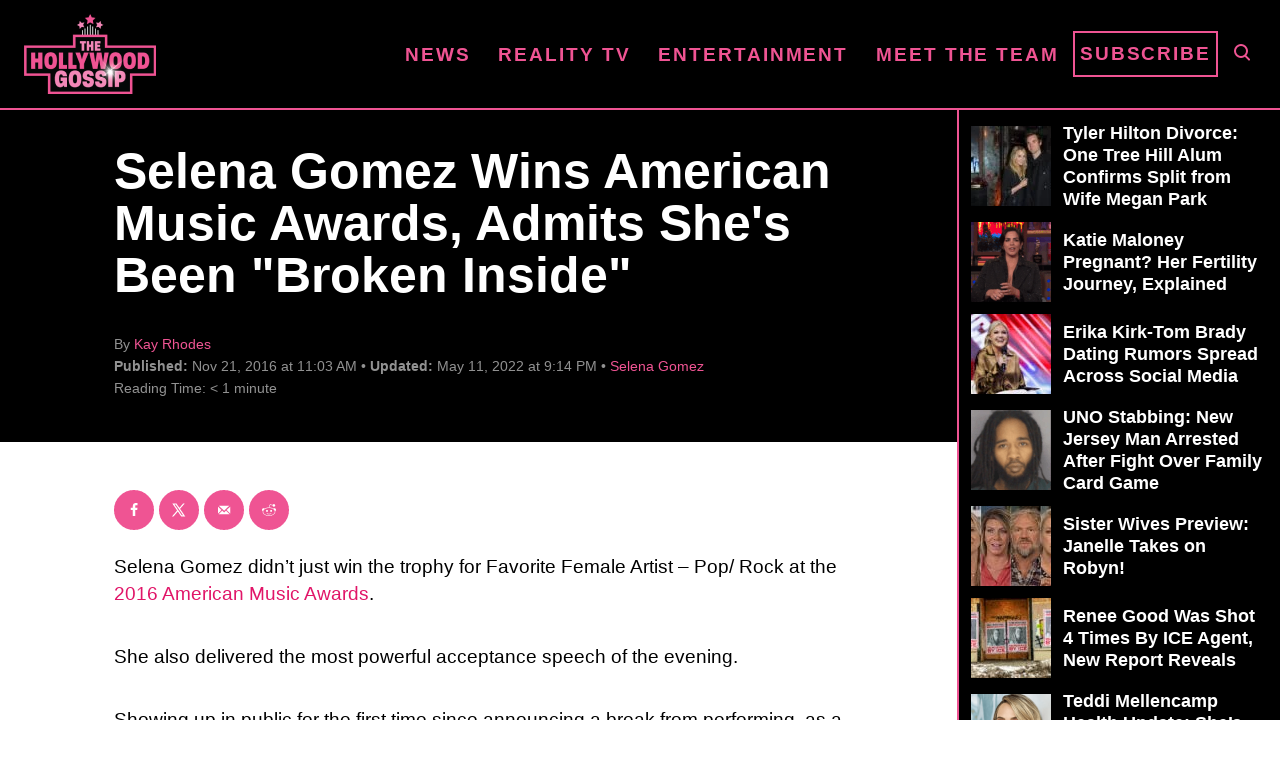

--- FILE ---
content_type: text/html; charset=UTF-8
request_url: https://www.thehollywoodgossip.com/videos/selena-gomez-wins-american-music-awards-admits-shes-been-broken/
body_size: 18312
content:
<!DOCTYPE html><html lang="en-US">
	<head>
				<meta charset="UTF-8">
		<meta name="viewport" content="width=device-width, initial-scale=1.0">
		<meta http-equiv="X-UA-Compatible" content="ie=edge">
		<style>@font-face{font-family:'Roboto Slab';font-style:normal;font-weight:400;font-display:fallback;src:url(https://www.thehollywoodgossip.com/wp-content/mvt-fonts/1/Roboto-Slab/400-normal/400-normal.woff2) format('woff2');unicode-range:U+0000-00FF,U+0131,U+0152-0153,U+02BB-02BC,U+02C6,U+02DA,U+02DC,U+2000-206F,U+2074,U+20AC,U+2122,U+2191,U+2193,U+2212,U+2215,U+FEFF,U+FFFD} @font-face{font-family:'Roboto Slab';font-style:normal;font-weight:700;font-display:fallback;src:url(https://www.thehollywoodgossip.com/wp-content/mvt-fonts/1/Roboto-Slab/700-normal/700-normal.woff2) format('woff2');unicode-range:U+0000-00FF,U+0131,U+0152-0153,U+02BB-02BC,U+02C6,U+02DA,U+02DC,U+2000-206F,U+2074,U+20AC,U+2122,U+2191,U+2193,U+2212,U+2215,U+FEFF,U+FFFD}</style><meta name='robots' content='index, follow, max-image-preview:large, max-snippet:-1, max-video-preview:-1' />
	<style>img:is([sizes="auto" i], [sizes^="auto," i]) { contain-intrinsic-size: 3000px 1500px }</style>
	<!-- Hubbub v.2.25.1 https://morehubbub.com/ -->
<meta property="og:locale" content="en_US" />
<meta property="og:type" content="article" />
<meta property="og:title" content="Selena Gomez Wins American Music Awards, Admits She&#039;s Been &quot;Broken Inside&quot;" />
<meta property="og:description" content="Selena Gomez didn&#039;t just win the trophy for&nbsp;Favorite Female Artist &ndash; Pop/ Rock at the 2016 American Music Awards. She also delivered the most powerful acceptance speech of the evening. Showing up in public for" />
<meta property="og:url" content="https://www.thehollywoodgossip.com/videos/selena-gomez-wins-american-music-awards-admits-shes-been-broken/" />
<meta property="og:site_name" content="The Hollywood Gossip" />
<meta property="og:updated_time" content="2022-05-11T21:14:48+00:00" />
<meta property="article:published_time" content="2016-11-21T11:03:01+00:00" />
<meta property="article:modified_time" content="2022-05-11T21:14:48+00:00" />
<meta name="twitter:card" content="summary_large_image" />
<meta name="twitter:title" content="Selena Gomez Wins American Music Awards, Admits She&#039;s Been &quot;Broken Inside&quot;" />
<meta name="twitter:description" content="Selena Gomez didn&#039;t just win the trophy for&nbsp;Favorite Female Artist &ndash; Pop/ Rock at the 2016 American Music Awards. She also delivered the most powerful acceptance speech of the evening. Showing up in public for" />
<meta class="flipboard-article" content="Selena Gomez didn&#039;t just win the trophy for&nbsp;Favorite Female Artist &ndash; Pop/ Rock at the 2016 American Music Awards. She also delivered the most powerful acceptance speech of the evening. Showing up in public for" />
<meta property="og:image" content="https://cdn.thehollywoodgossip.com/uploads/2016/11/selena-gomez-wins-american-music-awards-admits-shes-been-broken-scaled.jpg" />
<meta name="twitter:image" content="https://cdn.thehollywoodgossip.com/uploads/2016/11/selena-gomez-wins-american-music-awards-admits-shes-been-broken-scaled.jpg" />
<meta property="og:image:width" content="2560" />
<meta property="og:image:height" content="1917" />
<!-- Hubbub v.2.25.1 https://morehubbub.com/ -->
<meta property="og:title" content="Selena Gomez Wins American Music Awards, Admits She’s Been “Broken &hellip;"/>
<meta property="og:description" content="Selena Gomez didn&#039;t just win the trophy for&nbsp;Favorite Female Artist &ndash; Pop/ Rock at the 2016 American Music Awards. She also delivered the most powerf"/>
<meta property="og:image:alt" content="Selena Gomez Wins American Music Awards, Admits She&#039;s Been &quot;Broken Inside&quot;"/>
<meta property="og:image" content="https://cdn.thehollywoodgossip.com/uploads/2016/11/selena-gomez-wins-american-music-awards-admits-shes-been-broken-scaled.jpg"/>
<meta property="og:image:width" content="2560"/>
<meta property="og:image:height" content="1917"/>
<meta property="og:type" content="article"/>
<meta property="og:article:published_time" content="2016-11-21 11:03:01"/>
<meta property="og:article:modified_time" content="2022-05-11 21:14:48"/>
<meta name="twitter:card" content="summary">
<meta name="twitter:title" content="Selena Gomez Wins American Music Awards, Admits She’s Been “Broken &hellip;"/>
<meta name="twitter:description" content="Selena Gomez didn&#039;t just win the trophy for&nbsp;Favorite Female Artist &ndash; Pop/ Rock at the 2016 American Music Awards. She also delivered the most powerf"/>
<meta name="twitter:image" content="https://cdn.thehollywoodgossip.com/uploads/2016/11/selena-gomez-wins-american-music-awards-admits-shes-been-broken-scaled.jpg"/>
<meta name="twitter:image:alt" content="Selena Gomez Wins American Music Awards, Admits She&#039;s Been &quot;Broken Inside&quot;"/>
<meta name="author" content="Kay Rhodes"/>

	<!-- This site is optimized with the Yoast SEO Premium plugin v24.1 (Yoast SEO v24.1) - https://yoast.com/wordpress/plugins/seo/ -->
	<title>Selena Gomez Wins American Music Awards, Admits She&#039;s Been &quot;Broken Inside&quot; - The Hollywood Gossip</title>
	<link rel="canonical" href="https://www.thehollywoodgossip.com/videos/selena-gomez-wins-american-music-awards-admits-shes-been-broken/" />
	<meta name="twitter:label1" content="Est. reading time" />
	<meta name="twitter:data1" content="1 minute" />
	<script type="application/ld+json" class="yoast-schema-graph">{"@context":"https://schema.org","@graph":[{"@type":"WebPage","@id":"https://www.thehollywoodgossip.com/videos/selena-gomez-wins-american-music-awards-admits-shes-been-broken/","url":"https://www.thehollywoodgossip.com/videos/selena-gomez-wins-american-music-awards-admits-shes-been-broken/","name":"Selena Gomez Wins American Music Awards, Admits She's Been \"Broken Inside\" - The Hollywood Gossip","isPartOf":{"@id":"https://www.thehollywoodgossip.com/#website"},"primaryImageOfPage":{"@id":"https://www.thehollywoodgossip.com/videos/selena-gomez-wins-american-music-awards-admits-shes-been-broken/#primaryimage"},"image":{"@id":"https://www.thehollywoodgossip.com/videos/selena-gomez-wins-american-music-awards-admits-shes-been-broken/#primaryimage"},"thumbnailUrl":"https://cdn.thehollywoodgossip.com/uploads/2016/11/selena-gomez-wins-american-music-awards-admits-shes-been-broken-scaled.jpg","datePublished":"2016-11-21T11:03:01+00:00","dateModified":"2022-05-11T21:14:48+00:00","breadcrumb":{"@id":"https://www.thehollywoodgossip.com/videos/selena-gomez-wins-american-music-awards-admits-shes-been-broken/#breadcrumb"},"inLanguage":"en-US","potentialAction":[{"@type":"ReadAction","target":["https://www.thehollywoodgossip.com/videos/selena-gomez-wins-american-music-awards-admits-shes-been-broken/"]}]},{"@type":"ImageObject","inLanguage":"en-US","@id":"https://www.thehollywoodgossip.com/videos/selena-gomez-wins-american-music-awards-admits-shes-been-broken/#primaryimage","url":"https://cdn.thehollywoodgossip.com/uploads/2016/11/selena-gomez-wins-american-music-awards-admits-shes-been-broken-scaled.jpg","contentUrl":"https://cdn.thehollywoodgossip.com/uploads/2016/11/selena-gomez-wins-american-music-awards-admits-shes-been-broken-scaled.jpg","width":2560,"height":1917,"caption":"Selena Gomez Wins American Music Awards, Admits She's Been \"Broken Inside\""},{"@type":"BreadcrumbList","@id":"https://www.thehollywoodgossip.com/videos/selena-gomez-wins-american-music-awards-admits-shes-been-broken/#breadcrumb","itemListElement":[{"@type":"ListItem","position":1,"name":"Home","item":"https://www.thehollywoodgossip.com/"},{"@type":"ListItem","position":2,"name":"Videos","item":"https://www.thehollywoodgossip.com/videos/"},{"@type":"ListItem","position":3,"name":"Selena Gomez Wins American Music Awards, Admits She&#8217;s Been &#8220;Broken &hellip;"}]},{"@type":"WebSite","@id":"https://www.thehollywoodgossip.com/#website","url":"https://www.thehollywoodgossip.com/","name":"The Hollywood Gossip","description":"Celebrity Gossip and Entertainment News","publisher":{"@id":"https://www.thehollywoodgossip.com/#organization"},"potentialAction":[{"@type":"SearchAction","target":{"@type":"EntryPoint","urlTemplate":"https://www.thehollywoodgossip.com/?s={search_term_string}"},"query-input":{"@type":"PropertyValueSpecification","valueRequired":true,"valueName":"search_term_string"}}],"inLanguage":"en-US"},{"@type":"Organization","@id":"https://www.thehollywoodgossip.com/#organization","name":"The Hollywood Gossip","url":"https://www.thehollywoodgossip.com/","logo":{"@type":"ImageObject","inLanguage":"en-US","@id":"https://www.thehollywoodgossip.com/#/schema/logo/image/","url":"https://cdn.thehollywoodgossip.com/uploads/2022/02/thg-logo.png","contentUrl":"https://cdn.thehollywoodgossip.com/uploads/2022/02/thg-logo.png","width":132,"height":80,"caption":"The Hollywood Gossip"},"image":{"@id":"https://www.thehollywoodgossip.com/#/schema/logo/image/"},"sameAs":["https://www.facebook.com/thehollywoodgossip","https://x.com/thgossip"]}]}</script>
	<!-- / Yoast SEO Premium plugin. -->


<link rel='dns-prefetch' href='//scripts.mediavine.com' />
<link rel='dns-prefetch' href='//cdn.parsely.com' />
<link rel="alternate" type="application/rss+xml" title="The Hollywood Gossip &raquo; Feed" href="https://www.thehollywoodgossip.com/feed/" />
<link rel="alternate" type="application/rss+xml" title="The Hollywood Gossip &raquo; Comments Feed" href="https://www.thehollywoodgossip.com/comments/feed/" />
<script type="text/javascript" id="wpp-js" src="https://www.thehollywoodgossip.com/wp-content/plugins/wordpress-popular-posts/assets/js/wpp.min.js?ver=7.2.0" data-sampling="0" data-sampling-rate="100" data-api-url="https://www.thehollywoodgossip.com/wp-json/wordpress-popular-posts" data-post-id="437628" data-token="7853258cc4" data-lang="0" data-debug="0"></script>
<link rel="alternate" type="application/rss+xml" title="The Hollywood Gossip &raquo; Selena Gomez Wins American Music Awards, Admits She&#8217;s Been &#8220;Broken &hellip; Comments Feed" href="https://www.thehollywoodgossip.com/videos/selena-gomez-wins-american-music-awards-admits-shes-been-broken/feed/" />
<style type="text/css" id="mv-trellis-custom-css">:root{--mv-trellis-color-link:var(--mv-trellis-color-primary);--mv-trellis-font-body:"Century Gothic",CenturyGothic,AppleGothic,sans-serif;--mv-trellis-font-heading:"Roboto Slab",serif;--mv-trellis-font-size-ex-sm:0.750375rem;--mv-trellis-font-size-sm:0.984375rem;--mv-trellis-font-size:1.125rem;--mv-trellis-font-size-lg:1.265625rem;--mv-trellis-color-primary:#EF5493;--mv-trellis-max-logo-size:75px;--mv-trellis-gutter-small:5px;--mv-trellis-gutter:10px;--mv-trellis-gutter-double:20px;--mv-trellis-gutter-large:25px;--mv-trellis-gutenberg-primary:#EF5493;--mv-trellis-gutenberg-bg-accent:#000000;}</style><link rel='stylesheet' id='trellis-infinity-css' href='https://www.thehollywoodgossip.com/wp-content/plugins/trellis-infinity/public/css/trellis-infinity.css?ver=1.0.3' type='text/css' media='all' />
<link rel='stylesheet' id='wp-block-library-css' href='https://www.thehollywoodgossip.com/wp-includes/css/dist/block-library/style.min.css?ver=6.8.3' type='text/css' media='all' />
<style id='classic-theme-styles-inline-css' type='text/css'>
/*! This file is auto-generated */
.wp-block-button__link{color:#fff;background-color:#32373c;border-radius:9999px;box-shadow:none;text-decoration:none;padding:calc(.667em + 2px) calc(1.333em + 2px);font-size:1.125em}.wp-block-file__button{background:#32373c;color:#fff;text-decoration:none}
</style>
<style id='wp-parsely-recommendations-style-inline-css' type='text/css'>
.parsely-recommendations-list-title{font-size:1.2em}.parsely-recommendations-list{list-style:none;padding:unset}.parsely-recommendations-cardbody{overflow:hidden;padding:.8em;text-overflow:ellipsis;white-space:nowrap}.parsely-recommendations-cardmedia{padding:.8em .8em 0}

</style>
<link rel='stylesheet' id='mvt-blocks-css' href='https://www.thehollywoodgossip.com/wp-content/plugins/trellis-blocks/inc/assets/main.css?ver=0.0.1' type='text/css' media='all' />
<style id='global-styles-inline-css' type='text/css'>
:root{--wp--preset--aspect-ratio--square: 1;--wp--preset--aspect-ratio--4-3: 4/3;--wp--preset--aspect-ratio--3-4: 3/4;--wp--preset--aspect-ratio--3-2: 3/2;--wp--preset--aspect-ratio--2-3: 2/3;--wp--preset--aspect-ratio--16-9: 16/9;--wp--preset--aspect-ratio--9-16: 9/16;--wp--preset--color--black: #000000;--wp--preset--color--cyan-bluish-gray: #abb8c3;--wp--preset--color--white: #ffffff;--wp--preset--color--pale-pink: #f78da7;--wp--preset--color--vivid-red: #cf2e2e;--wp--preset--color--luminous-vivid-orange: #ff6900;--wp--preset--color--luminous-vivid-amber: #fcb900;--wp--preset--color--light-green-cyan: #7bdcb5;--wp--preset--color--vivid-green-cyan: #00d084;--wp--preset--color--pale-cyan-blue: #8ed1fc;--wp--preset--color--vivid-cyan-blue: #0693e3;--wp--preset--color--vivid-purple: #9b51e0;--wp--preset--color--mvt-primary-css-color: #EF5493;--wp--preset--color--mvt-background-accent-css-color: #000000;--wp--preset--gradient--vivid-cyan-blue-to-vivid-purple: linear-gradient(135deg,rgba(6,147,227,1) 0%,rgb(155,81,224) 100%);--wp--preset--gradient--light-green-cyan-to-vivid-green-cyan: linear-gradient(135deg,rgb(122,220,180) 0%,rgb(0,208,130) 100%);--wp--preset--gradient--luminous-vivid-amber-to-luminous-vivid-orange: linear-gradient(135deg,rgba(252,185,0,1) 0%,rgba(255,105,0,1) 100%);--wp--preset--gradient--luminous-vivid-orange-to-vivid-red: linear-gradient(135deg,rgba(255,105,0,1) 0%,rgb(207,46,46) 100%);--wp--preset--gradient--very-light-gray-to-cyan-bluish-gray: linear-gradient(135deg,rgb(238,238,238) 0%,rgb(169,184,195) 100%);--wp--preset--gradient--cool-to-warm-spectrum: linear-gradient(135deg,rgb(74,234,220) 0%,rgb(151,120,209) 20%,rgb(207,42,186) 40%,rgb(238,44,130) 60%,rgb(251,105,98) 80%,rgb(254,248,76) 100%);--wp--preset--gradient--blush-light-purple: linear-gradient(135deg,rgb(255,206,236) 0%,rgb(152,150,240) 100%);--wp--preset--gradient--blush-bordeaux: linear-gradient(135deg,rgb(254,205,165) 0%,rgb(254,45,45) 50%,rgb(107,0,62) 100%);--wp--preset--gradient--luminous-dusk: linear-gradient(135deg,rgb(255,203,112) 0%,rgb(199,81,192) 50%,rgb(65,88,208) 100%);--wp--preset--gradient--pale-ocean: linear-gradient(135deg,rgb(255,245,203) 0%,rgb(182,227,212) 50%,rgb(51,167,181) 100%);--wp--preset--gradient--electric-grass: linear-gradient(135deg,rgb(202,248,128) 0%,rgb(113,206,126) 100%);--wp--preset--gradient--midnight: linear-gradient(135deg,rgb(2,3,129) 0%,rgb(40,116,252) 100%);--wp--preset--font-size--small: 13px;--wp--preset--font-size--medium: 20px;--wp--preset--font-size--large: 36px;--wp--preset--font-size--x-large: 42px;--wp--preset--spacing--20: 0.44rem;--wp--preset--spacing--30: 0.67rem;--wp--preset--spacing--40: 1rem;--wp--preset--spacing--50: 1.5rem;--wp--preset--spacing--60: 2.25rem;--wp--preset--spacing--70: 3.38rem;--wp--preset--spacing--80: 5.06rem;--wp--preset--shadow--natural: 6px 6px 9px rgba(0, 0, 0, 0.2);--wp--preset--shadow--deep: 12px 12px 50px rgba(0, 0, 0, 0.4);--wp--preset--shadow--sharp: 6px 6px 0px rgba(0, 0, 0, 0.2);--wp--preset--shadow--outlined: 6px 6px 0px -3px rgba(255, 255, 255, 1), 6px 6px rgba(0, 0, 0, 1);--wp--preset--shadow--crisp: 6px 6px 0px rgba(0, 0, 0, 1);}:where(.is-layout-flex){gap: 0.5em;}:where(.is-layout-grid){gap: 0.5em;}body .is-layout-flex{display: flex;}.is-layout-flex{flex-wrap: wrap;align-items: center;}.is-layout-flex > :is(*, div){margin: 0;}body .is-layout-grid{display: grid;}.is-layout-grid > :is(*, div){margin: 0;}:where(.wp-block-columns.is-layout-flex){gap: 2em;}:where(.wp-block-columns.is-layout-grid){gap: 2em;}:where(.wp-block-post-template.is-layout-flex){gap: 1.25em;}:where(.wp-block-post-template.is-layout-grid){gap: 1.25em;}.has-black-color{color: var(--wp--preset--color--black) !important;}.has-cyan-bluish-gray-color{color: var(--wp--preset--color--cyan-bluish-gray) !important;}.has-white-color{color: var(--wp--preset--color--white) !important;}.has-pale-pink-color{color: var(--wp--preset--color--pale-pink) !important;}.has-vivid-red-color{color: var(--wp--preset--color--vivid-red) !important;}.has-luminous-vivid-orange-color{color: var(--wp--preset--color--luminous-vivid-orange) !important;}.has-luminous-vivid-amber-color{color: var(--wp--preset--color--luminous-vivid-amber) !important;}.has-light-green-cyan-color{color: var(--wp--preset--color--light-green-cyan) !important;}.has-vivid-green-cyan-color{color: var(--wp--preset--color--vivid-green-cyan) !important;}.has-pale-cyan-blue-color{color: var(--wp--preset--color--pale-cyan-blue) !important;}.has-vivid-cyan-blue-color{color: var(--wp--preset--color--vivid-cyan-blue) !important;}.has-vivid-purple-color{color: var(--wp--preset--color--vivid-purple) !important;}.has-black-background-color{background-color: var(--wp--preset--color--black) !important;}.has-cyan-bluish-gray-background-color{background-color: var(--wp--preset--color--cyan-bluish-gray) !important;}.has-white-background-color{background-color: var(--wp--preset--color--white) !important;}.has-pale-pink-background-color{background-color: var(--wp--preset--color--pale-pink) !important;}.has-vivid-red-background-color{background-color: var(--wp--preset--color--vivid-red) !important;}.has-luminous-vivid-orange-background-color{background-color: var(--wp--preset--color--luminous-vivid-orange) !important;}.has-luminous-vivid-amber-background-color{background-color: var(--wp--preset--color--luminous-vivid-amber) !important;}.has-light-green-cyan-background-color{background-color: var(--wp--preset--color--light-green-cyan) !important;}.has-vivid-green-cyan-background-color{background-color: var(--wp--preset--color--vivid-green-cyan) !important;}.has-pale-cyan-blue-background-color{background-color: var(--wp--preset--color--pale-cyan-blue) !important;}.has-vivid-cyan-blue-background-color{background-color: var(--wp--preset--color--vivid-cyan-blue) !important;}.has-vivid-purple-background-color{background-color: var(--wp--preset--color--vivid-purple) !important;}.has-black-border-color{border-color: var(--wp--preset--color--black) !important;}.has-cyan-bluish-gray-border-color{border-color: var(--wp--preset--color--cyan-bluish-gray) !important;}.has-white-border-color{border-color: var(--wp--preset--color--white) !important;}.has-pale-pink-border-color{border-color: var(--wp--preset--color--pale-pink) !important;}.has-vivid-red-border-color{border-color: var(--wp--preset--color--vivid-red) !important;}.has-luminous-vivid-orange-border-color{border-color: var(--wp--preset--color--luminous-vivid-orange) !important;}.has-luminous-vivid-amber-border-color{border-color: var(--wp--preset--color--luminous-vivid-amber) !important;}.has-light-green-cyan-border-color{border-color: var(--wp--preset--color--light-green-cyan) !important;}.has-vivid-green-cyan-border-color{border-color: var(--wp--preset--color--vivid-green-cyan) !important;}.has-pale-cyan-blue-border-color{border-color: var(--wp--preset--color--pale-cyan-blue) !important;}.has-vivid-cyan-blue-border-color{border-color: var(--wp--preset--color--vivid-cyan-blue) !important;}.has-vivid-purple-border-color{border-color: var(--wp--preset--color--vivid-purple) !important;}.has-vivid-cyan-blue-to-vivid-purple-gradient-background{background: var(--wp--preset--gradient--vivid-cyan-blue-to-vivid-purple) !important;}.has-light-green-cyan-to-vivid-green-cyan-gradient-background{background: var(--wp--preset--gradient--light-green-cyan-to-vivid-green-cyan) !important;}.has-luminous-vivid-amber-to-luminous-vivid-orange-gradient-background{background: var(--wp--preset--gradient--luminous-vivid-amber-to-luminous-vivid-orange) !important;}.has-luminous-vivid-orange-to-vivid-red-gradient-background{background: var(--wp--preset--gradient--luminous-vivid-orange-to-vivid-red) !important;}.has-very-light-gray-to-cyan-bluish-gray-gradient-background{background: var(--wp--preset--gradient--very-light-gray-to-cyan-bluish-gray) !important;}.has-cool-to-warm-spectrum-gradient-background{background: var(--wp--preset--gradient--cool-to-warm-spectrum) !important;}.has-blush-light-purple-gradient-background{background: var(--wp--preset--gradient--blush-light-purple) !important;}.has-blush-bordeaux-gradient-background{background: var(--wp--preset--gradient--blush-bordeaux) !important;}.has-luminous-dusk-gradient-background{background: var(--wp--preset--gradient--luminous-dusk) !important;}.has-pale-ocean-gradient-background{background: var(--wp--preset--gradient--pale-ocean) !important;}.has-electric-grass-gradient-background{background: var(--wp--preset--gradient--electric-grass) !important;}.has-midnight-gradient-background{background: var(--wp--preset--gradient--midnight) !important;}.has-small-font-size{font-size: var(--wp--preset--font-size--small) !important;}.has-medium-font-size{font-size: var(--wp--preset--font-size--medium) !important;}.has-large-font-size{font-size: var(--wp--preset--font-size--large) !important;}.has-x-large-font-size{font-size: var(--wp--preset--font-size--x-large) !important;}
:where(.wp-block-post-template.is-layout-flex){gap: 1.25em;}:where(.wp-block-post-template.is-layout-grid){gap: 1.25em;}
:where(.wp-block-columns.is-layout-flex){gap: 2em;}:where(.wp-block-columns.is-layout-grid){gap: 2em;}
:root :where(.wp-block-pullquote){font-size: 1.5em;line-height: 1.6;}
</style>
<link rel='stylesheet' id='newspack-newsletters-subscriptions-css' href='https://www.thehollywoodgossip.com/wp-content/plugins/newspack-newsletters/includes/../dist/subscriptions.css?ver=1737382910' type='text/css' media='all' />
<link rel='stylesheet' id='dpsp-frontend-style-pro-css' href='https://www.thehollywoodgossip.com/wp-content/plugins/social-pug/assets/dist/style-frontend-pro.css?ver=2.25.1' type='text/css' media='all' />
<style id='dpsp-frontend-style-pro-inline-css' type='text/css'>

				@media screen and ( max-width : 720px ) {
					.dpsp-content-wrapper.dpsp-hide-on-mobile,
					.dpsp-share-text.dpsp-hide-on-mobile {
						display: none;
					}
					.dpsp-has-spacing .dpsp-networks-btns-wrapper li {
						margin:0 2% 10px 0;
					}
					.dpsp-network-btn.dpsp-has-label:not(.dpsp-has-count) {
						max-height: 40px;
						padding: 0;
						justify-content: center;
					}
					.dpsp-content-wrapper.dpsp-size-small .dpsp-network-btn.dpsp-has-label:not(.dpsp-has-count){
						max-height: 32px;
					}
					.dpsp-content-wrapper.dpsp-size-large .dpsp-network-btn.dpsp-has-label:not(.dpsp-has-count){
						max-height: 46px;
					}
				}
			
							.dpsp-button-style-6 .dpsp-networks-btns-content.dpsp-networks-btns-wrapper .dpsp-network-btn:not(:hover):not(:active) {
								--customNetworkColor: #ef5493;
								--customNetworkHoverColor: #e11568;
								color: #ef5493;
							}
							.dpsp-button-style-6 .dpsp-networks-btns-content.dpsp-networks-btns-wrapper .dpsp-network-btn .dpsp-network-icon {
								border-color: #ef5493;
								background: #ef5493;
							}
						
							.dpsp-button-style-6 .dpsp-networks-btns-content.dpsp-networks-btns-wrapper .dpsp-network-btn:focus,
							.dpsp-button-style-6 .dpsp-networks-btns-content.dpsp-networks-btns-wrapper .dpsp-network-btn:hover {
								color: #e11568;
							}
							.dpsp-button-style-6 .dpsp-networks-btns-content.dpsp-networks-btns-wrapper .dpsp-network-btn:hover .dpsp-network-icon,
							.dpsp-button-style-6 .dpsp-networks-btns-content.dpsp-networks-btns-wrapper .dpsp-network-btn:focus .dpsp-network-icon {
								border-color: #e11568;
								background: #e11568;
							}
						.dpsp-networks-btns-wrapper.dpsp-networks-btns-content .dpsp-network-btn {--networkHover: rgba(225, 21, 104, 0.4); --networkAccent: rgba(225, 21, 104, 1);}
</style>
<link rel='stylesheet' id='wordpress-popular-posts-css-css' href='https://www.thehollywoodgossip.com/wp-content/plugins/wordpress-popular-posts/assets/css/wpp.css?ver=7.2.0' type='text/css' media='all' />
<link rel='stylesheet' id='mv-trellis-the-hollywood-gossip-trellis-css' href='https://www.thehollywoodgossip.com/wp-content/themes/thg-trellis/assets/dist/css/main.1.0.03.css?ver=1.0.03' type='text/css' media='all' />
				<script id="mv-trellis-localModel" data-cfasync="false">
					window.$adManagementConfig = window.$adManagementConfig || {};
					window.$adManagementConfig.web = window.$adManagementConfig.web || {};
					window.$adManagementConfig.web.localModel = {"optimize_mobile_pagespeed":true,"optimize_desktop_pagespeed":true,"content_selector":".mvt-content","footer_selector":"footer.footer","content_selector_mobile":".mvt-content","comments_selector":"","sidebar_atf_selector":".sidebar-primary .widget-container:nth-last-child(3)","sidebar_atf_position":"afterend","sidebar_btf_selector":".mv-sticky-slot","sidebar_btf_position":"beforeend","content_stop_selector":"","sidebar_btf_stop_selector":"footer.footer","custom_css":"","ad_box":true,"sidebar_minimum_width":"1135","native_html_templates":{"feed":"<aside class=\"mv-trellis-native-ad-feed\"><div class=\"native-ad-image\" style=\"min-height:240px;min-width:320px;\"><div style=\"display: none;\" data-native-size=\"[300, 250]\" data-native-type=\"video\"><\/div><div style=\"width:320px;height:240px;\" data-native-size=\"[320,240]\" data-native-type=\"image\"><\/div><\/div><div class=\"native-content\"><img class=\"native-icon\" data-native-type=\"icon\" style=\"max-height: 50px; width: auto;\"><h2 data-native-len=\"80\" data-native-d-len=\"120\" data-native-type=\"title\"><\/h2><div data-native-len=\"140\" data-native-d-len=\"340\" data-native-type=\"body\"><\/div><div class=\"cta-container\"><div data-native-type=\"sponsoredBy\"><\/div><a rel=\"nonopener sponsor\" data-native-type=\"clickUrl\" class=\"button article-read-more\"><span data-native-type=\"cta\"><\/span><\/a><\/div><\/div><\/aside>","content":"<aside class=\"mv-trellis-native-ad-content\"><div class=\"native-ad-image\"><div style=\"display: none;\" data-native-size=\"[300, 250]\" data-native-type=\"video\"><\/div><div data-native-size=\"[300,300]\" data-native-type=\"image\"><\/div><\/div><div class=\"native-content\"><img class=\"native-icon\" data-native-type=\"icon\" style=\"max-height: 50px; width: auto;\"><h2 data-native-len=\"80\" data-native-d-len=\"120\" data-native-type=\"title\"><\/h2><div data-native-len=\"140\" data-native-d-len=\"340\" data-native-type=\"body\"><\/div><div class=\"cta-container\"><div data-native-type=\"sponsoredBy\"><\/div><a data-native-type=\"clickUrl\" class=\"button article-read-more\"><span data-native-type=\"cta\"><\/span><\/a><\/div><\/div><\/aside>","sidebar":"<aside class=\"mv-trellis-native-ad-sidebar\"><div class=\"native-ad-image\"><div style=\"display: none;\" data-native-size=\"[300, 250]\" data-native-type=\"video\"><\/div><div data-native-size=\"[300,300]\" data-native-type=\"image\"><\/div><\/div><img class=\"native-icon\" data-native-type=\"icon\" style=\"max-height: 50px; width: auto;\"><h3 data-native-len=\"80\"><a rel=\"nonopener sponsor\" data-native-type=\"title\"><\/a><\/h3><div data-native-len=\"140\" data-native-d-len=\"340\" data-native-type=\"body\"><\/div><div data-native-type=\"sponsoredBy\"><\/div><a data-native-type=\"clickUrl\" class=\"button article-read-more\"><span data-native-type=\"cta\"><\/span><\/a><\/aside>","sticky_sidebar":"<aside class=\"mv-trellis-native-ad-sticky-sidebar\"><div class=\"native-ad-image\"><div style=\"display: none;\" data-native-size=\"[300, 250]\" data-native-type=\"video\"><\/div><div data-native-size=\"[300,300]\" data-native-type=\"image\"><\/div><\/div><img class=\"native-icon\" data-native-type=\"icon\" style=\"max-height: 50px; width: auto;\"><h3 data-native-len=\"80\" data-native-type=\"title\"><\/h3><div data-native-len=\"140\" data-native-d-len=\"340\" data-native-type=\"body\"><\/div><div data-native-type=\"sponsoredBy\"><\/div><a data-native-type=\"clickUrl\" class=\"button article-read-more\"><span data-native-type=\"cta\"><\/span><\/a><\/aside>","adhesion":"<aside class=\"mv-trellis-native-ad-adhesion\"><div data-native-size=\"[100,100]\" data-native-type=\"image\"><\/div><div class=\"native-content\"><img class=\"native-icon\" data-native-type=\"icon\" style=\"max-height: 50px; width: auto;\"><div data-native-type=\"sponsoredBy\"><\/div><h6 data-native-len=\"80\" data-native-d-len=\"120\" data-native-type=\"title\"><\/h6><\/div><div class=\"cta-container\"><a class=\"button article-read-more\" data-native-type=\"clickUrl\"><span data-native-type=\"cta\"><\/span><\/a><\/div><\/aside>"}};
				</script>
			<script type="text/javascript" async="async" data-noptimize="1" data-cfasync="false" src="https://scripts.mediavine.com/tags/the-hollywood-gossip.js?ver=6.8.3" id="mv-script-wrapper-js"></script>
<link rel="https://api.w.org/" href="https://www.thehollywoodgossip.com/wp-json/" /><link rel="alternate" title="JSON" type="application/json" href="https://www.thehollywoodgossip.com/wp-json/wp/v2/video/437628" /><link rel="EditURI" type="application/rsd+xml" title="RSD" href="https://www.thehollywoodgossip.com/xmlrpc.php?rsd" />
<meta name="generator" content="WordPress 6.8.3" />
<link rel='shortlink' href='https://www.thehollywoodgossip.com/?p=437628' />
<link rel="alternate" title="oEmbed (JSON)" type="application/json+oembed" href="https://www.thehollywoodgossip.com/wp-json/oembed/1.0/embed?url=https%3A%2F%2Fwww.thehollywoodgossip.com%2Fvideos%2Fselena-gomez-wins-american-music-awards-admits-shes-been-broken%2F" />
<link rel="alternate" title="oEmbed (XML)" type="text/xml+oembed" href="https://www.thehollywoodgossip.com/wp-json/oembed/1.0/embed?url=https%3A%2F%2Fwww.thehollywoodgossip.com%2Fvideos%2Fselena-gomez-wins-american-music-awards-admits-shes-been-broken%2F&#038;format=xml" />
<meta name="hubbub-info" description="Hubbub Pro 2.25.1">            <style id="wpp-loading-animation-styles">@-webkit-keyframes bgslide{from{background-position-x:0}to{background-position-x:-200%}}@keyframes bgslide{from{background-position-x:0}to{background-position-x:-200%}}.wpp-widget-block-placeholder,.wpp-shortcode-placeholder{margin:0 auto;width:60px;height:3px;background:#dd3737;background:linear-gradient(90deg,#dd3737 0%,#571313 10%,#dd3737 100%);background-size:200% auto;border-radius:3px;-webkit-animation:bgslide 1s infinite linear;animation:bgslide 1s infinite linear}</style>
            <script type="application/ld+json">{"@context":"https:\/\/schema.org","@type":"NewsArticle","headline":"Selena Gomez Wins American Music Awards, Admits She&#8217;s Been &#8220;Broken &hellip;","url":"http:\/\/www.thehollywoodgossip.com\/videos\/selena-gomez-wins-american-music-awards-admits-shes-been-broken\/","mainEntityOfPage":{"@type":"WebPage","@id":"http:\/\/www.thehollywoodgossip.com\/videos\/selena-gomez-wins-american-music-awards-admits-shes-been-broken\/"},"thumbnailUrl":"https:\/\/cdn.thehollywoodgossip.com\/uploads\/2016\/11\/selena-gomez-wins-american-music-awards-admits-shes-been-broken-150x150.jpg","image":{"@type":"ImageObject","url":"https:\/\/cdn.thehollywoodgossip.com\/uploads\/2016\/11\/selena-gomez-wins-american-music-awards-admits-shes-been-broken-scaled.jpg"},"articleSection":"American Music Awards","author":[{"@type":"Person","name":"Kay Rhodes"}],"creator":["Kay Rhodes"],"publisher":{"@type":"Organization","name":"The Hollywood Gossip","logo":"https:\/\/cdn.thehollywoodgossip.com\/uploads\/2022\/02\/thg-black.jpg"},"keywords":[],"dateCreated":"2016-11-21T11:03:01Z","datePublished":"2016-11-21T11:03:01Z","dateModified":"2022-05-11T21:14:48Z"}</script><meta name="apple-itunes-app" content="app-id=372387225, app-argument=https://www.thehollywoodgossip.com/videos/selena-gomez-wins-american-music-awards-admits-shes-been-broken"><style type="text/css" id="mv-trellis-native-ads-css">:root{--mv-trellis-color-native-ad-background: var(--mv-trellis-color-background-accent,#fafafa);}[class*="mv-trellis-native-ad"]{display:flex;flex-direction:column;text-align:center;align-items:center;padding:10px;margin:15px 0;border-top:1px solid #eee;border-bottom:1px solid #eee;background-color:var(--mv-trellis-color-native-ad-background,#fafafa)}[class*="mv-trellis-native-ad"] [data-native-type="image"]{background-repeat:no-repeat;background-size:cover;background-position:center center;}[class*="mv-trellis-native-ad"] [data-native-type="sponsoredBy"]{font-size:0.875rem;text-decoration:none;transition:color .3s ease-in-out,background-color .3s ease-in-out;}[class*="mv-trellis-native-ad"] [data-native-type="title"]{line-height:1;margin:10px 0;max-width:100%;text-decoration:none;transition:color .3s ease-in-out,background-color .3s ease-in-out;}[class*="mv-trellis-native-ad"] [data-native-type="title"],[class*="mv-trellis-native-ad"] [data-native-type="sponsoredBy"]{color:var(--mv-trellis-color-link)}[class*="mv-trellis-native-ad"] [data-native-type="title"]:hover,[class*="mv-trellis-native-ad"] [data-native-type="sponsoredBy"]:hover{color:var(--mv-trellis-color-link-hover)}[class*="mv-trellis-native-ad"] [data-native-type="body"]{max-width:100%;}[class*="mv-trellis-native-ad"] .article-read-more{display:inline-block;font-size:0.875rem;line-height:1.25;margin-left:0px;margin-top:10px;padding:10px 20px;text-align:right;text-decoration:none;text-transform:uppercase;}@media only screen and (min-width:600px){.mv-trellis-native-ad-feed,.mv-trellis-native-ad-content{flex-direction:row;padding:0;text-align:left;}.mv-trellis-native-ad-feed .native-content,.mv-trellis-native-ad-content{padding:10px}}.mv-trellis-native-ad-feed [data-native-type="image"]{max-width:100%;height:auto;}.mv-trellis-native-ad-feed .cta-container,.mv-trellis-native-ad-content .cta-container{display:flex;flex-direction:column;align-items:center;}@media only screen and (min-width:600px){.mv-trellis-native-ad-feed .cta-container,.mv-trellis-native-ad-content .cta-container{flex-direction:row;align-items: flex-end;justify-content:space-between;}}@media only screen and (min-width:600px){.mv-trellis-native-ad-content{padding:0;}.mv-trellis-native-ad-content .native-content{max-width:calc(100% - 300px);padding:15px;}}.mv-trellis-native-ad-content [data-native-type="image"]{height:300px;max-width:100%;width:300px;}.mv-trellis-native-ad-sticky-sidebar,.mv-trellis-native-ad-sidebar{font-size:var(--mv-trellis-font-size-sm,0.875rem);margin:20px 0;max-width:300px;padding:0 0 var(--mv-trellis-gutter,20px);}.mv-trellis-native-ad-sticky-sidebar [data-native-type="image"],.mv-trellis-native-ad-sticky-sidebar [data-native-type="image"]{height:300px;margin:0 auto;max-width:100%;width:300px;}.mv-trellis-native-ad-sticky-sidebar [data-native-type="body"]{padding:0 var(--mv-trellis-gutter,20px);}.mv-trellis-native-ad-sticky-sidebar [data-native-type="sponsoredBy"],.mv-trellis-native-ad-sticky-sidebar [data-native-type="sponsoredBy"]{display:inline-block}.mv-trellis-native-ad-sticky-sidebar h3,.mv-trellis-native-ad-sidebar h3 [data-native-type="title"]{margin:15px auto;width:300px;}.mv-trellis-native-ad-adhesion{background-color:transparent;flex-direction:row;height:90px;margin:0;padding:0 20px;}.mv-trellis-native-ad-adhesion [data-native-type="image"]{height:120px;margin:0 auto;max-width:100%;transform:translateY(-20px);width:120px;}.mv-trellis-native-ad-adhesion [data-native-type="sponsoredBy"],.mv-trellis-native-ad-adhesion  .article-read-more{font-size:0.75rem;}.mv-trellis-native-ad-adhesion [data-native-type="title"]{font-size:1rem;}.mv-trellis-native-ad-adhesion .native-content{display:flex;flex-direction:column;justify-content:center;padding:0 10px;text-align:left;}.mv-trellis-native-ad-adhesion .cta-container{display:flex;align-items:center;}</style>			<meta name="theme-color" content="#000000"/>
			<link rel="manifest" href="https://www.thehollywoodgossip.com/manifest">
		<link rel="icon" href="https://cdn.thehollywoodgossip.com/uploads/2024/07/cropped-THG-LOGO-32x32.jpg" sizes="32x32" />
<link rel="icon" href="https://cdn.thehollywoodgossip.com/uploads/2024/07/cropped-THG-LOGO-192x192.jpg" sizes="192x192" />
<link rel="apple-touch-icon" href="https://cdn.thehollywoodgossip.com/uploads/2024/07/cropped-THG-LOGO-180x180.jpg" />
<meta name="msapplication-TileImage" content="https://cdn.thehollywoodgossip.com/uploads/2024/07/cropped-THG-LOGO-270x270.jpg" />
		<script>
			window.growMeSettings = {
				searchSelectors: ['.search-toggle']
			};
		</script>
		<!--            Grow.me script that makes the service work -->
		<script data-grow-initializer="">!(function(){window.growMe||((window.growMe=function(e){window.growMe._.push(e);}),(window.growMe._=[]));var e=document.createElement("script");(e.type="text/javascript"),(e.src="https://faves.grow.me/main.js"),(e.defer=!0),e.setAttribute("data-grow-faves-site-id","U2l0ZTowMWFhNGQxYS0wMzMzLTQzMzMtOWNiMi0yMjc5OTkzYWJhMDU=");var t=document.getElementsByTagName("script")[0];t.parentNode.insertBefore(e,t);})();</script>

				<script>
			const fetchPrivacyInfo = fetch('https://api.grow.me/location-privacy-info');

			fetchPrivacyInfo
				.then((gdpr_response) => gdpr_response.json())
				.then((gdpr_json) => {
					if ( ! gdpr_json.gdprApplies ) {
						let gtagScript = document.createElement('script');
						gtagScript.src = 'https://www.googletagmanager.com/gtag/js?id=G-KYR9RF30B0';
						document.head.appendChild(gtagScript);

						window.dataLayer = window.dataLayer || [];
						function gtag(){dataLayer.push(arguments);}
						gtag('js', new Date());
						gtag('config', 'G-KYR9RF30B0');
					}
				});
		</script>

		<script async id="ebx" src="//applets.ebxcdn.com/ebx.js"></script>
		
			</head>
		<body 
	class="wp-singular video-template-default single single-video postid-437628 wp-theme-mediavine-trellis wp-child-theme-thg-trellis mvt-no-js selena-gomez-wins-american-music-awards-admits-shes-been-broken  mediavine-trellis"	>
				<a href="#content" class="screen-reader-text">Skip to Content</a>

		<div class="before-content">
						<header class="header">
	<div class="wrapper wrapper-header">
				<div class="header-container">
			<button class="search-toggle">
	<span class="screen-reader-text">Search</span>
	<svg width="16" height="20" viewBox="0 0 16 20" fill="none" class="magnifying-glass search-icon" xmlns="http://www.w3.org/2000/svg">
    <circle cx="7" cy="10" r="6" stroke-width="2"></circle>
    <path d="M12 15.525 L15 18.525" stroke-width="2" stroke-linecap="square"></path>
</svg></button>
<div id="search-container">
	<form role="search" method="get" class="searchform" action="https://www.thehollywoodgossip.com/">
	<label>
		<span class="screen-reader-text">Search for:</span>
		<input type="search" class="search-field"
			placeholder="Enter search keywords"
			value="" name="s"
			title="Search for:" />
	</label>
	<input type="submit" class="search-submit" value="Search" />
</form>
	<button class="search-close">
		<span class="screen-reader-text">Close Search</span>
		&times;
	</button>
</div>
			<a href="https://www.thehollywoodgossip.com/" title="The Hollywood Gossip" class="header-logo"><picture><img src="https://cdn.thehollywoodgossip.com/uploads/2022/02/thg-logo.png" class="size-full size-ratio-full wp-image-12647 header-logo-img ggnoads" alt="Celebrity Gossip" data-pin-nopin="true" height="80" width="132"></picture></a>			<div class="nav">
	<div class="wrapper nav-wrapper">
						<button class="nav-toggle" aria-label="Menu"><svg class="menu-icon" xmlns="http://www.w3.org/2000/svg" viewBox="0 0 32 32" width="32px" height="32px">
	<path d="M4,10h24c1.104,0,2-0.896,2-2s-0.896-2-2-2H4C2.896,6,2,6.896,2,8S2.896,10,4,10z M28,14H4c-1.104,0-2,0.896-2,2  s0.896,2,2,2h24c1.104,0,2-0.896,2-2S29.104,14,28,14z M28,22H4c-1.104,0-2,0.896-2,2s0.896,2,2,2h24c1.104,0,2-0.896,2-2  S29.104,22,28,22z"></path>
</svg></button>
				<nav id="primary-nav" class="nav-container nav-closed"><ul id="menu-header" class="nav-list"><li id="menu-item-509979" class="menu-item menu-item-type-taxonomy menu-item-object-category menu-item-has-children menu-item-509979"><a href="https://www.thehollywoodgossip.com/categories/news/"><span>News</span><span class="toggle-sub-menu"><svg class="icon-arrow-down" width="6" height="4" viewBox="0 0 6 4" fill="none" xmlns="http://www.w3.org/2000/svg"><path fill-rule="evenodd" clip-rule="evenodd" d="M3 3.5L0 0L6 0L3 3.5Z" fill="#41A4A9"></path></svg></span></a>
<ul class="sub-menu">
	<li id="menu-item-509980" class="menu-item menu-item-type-taxonomy menu-item-object-category menu-item-509980"><a href="https://www.thehollywoodgossip.com/categories/news/">Breaking News</a></li>
	<li id="menu-item-509981" class="menu-item menu-item-type-post_type menu-item-object-page menu-item-509981"><a href="https://www.thehollywoodgossip.com/trending/">Trending</a></li>
	<li id="menu-item-509982" class="menu-item menu-item-type-taxonomy menu-item-object-category menu-item-509982"><a href="https://www.thehollywoodgossip.com/categories/celebrity-gossip/">Celebrity Gossip</a></li>
	<li id="menu-item-509983" class="menu-item menu-item-type-taxonomy menu-item-object-category menu-item-509983"><a href="https://www.thehollywoodgossip.com/categories/celebrity-babies/">Celebrity Babies</a></li>
	<li id="menu-item-509984" class="menu-item menu-item-type-taxonomy menu-item-object-category menu-item-509984"><a href="https://www.thehollywoodgossip.com/categories/the-royals/">The Royals</a></li>
</ul>
</li>
<li id="menu-item-509985" class="menu-item menu-item-type-taxonomy menu-item-object-category menu-item-has-children menu-item-509985"><a href="https://www.thehollywoodgossip.com/categories/reality-tv/"><span>Reality TV</span><span class="toggle-sub-menu"><svg class="icon-arrow-down" width="6" height="4" viewBox="0 0 6 4" fill="none" xmlns="http://www.w3.org/2000/svg"><path fill-rule="evenodd" clip-rule="evenodd" d="M3 3.5L0 0L6 0L3 3.5Z" fill="#41A4A9"></path></svg></span></a>
<ul class="sub-menu">
	<li id="menu-item-509986" class="menu-item menu-item-type-taxonomy menu-item-object-category menu-item-509986"><a href="https://www.thehollywoodgossip.com/categories/reality-tv/">Latest News &#038; Recaps</a></li>
	<li id="menu-item-509987" class="menu-item menu-item-type-taxonomy menu-item-object-category menu-item-509987"><a href="https://www.thehollywoodgossip.com/categories/duggar-news/">Duggar News</a></li>
	<li id="menu-item-509988" class="menu-item menu-item-type-taxonomy menu-item-object-category menu-item-509988"><a href="https://www.thehollywoodgossip.com/categories/sister-wives/">Sister Wives</a></li>
	<li id="menu-item-509989" class="menu-item menu-item-type-taxonomy menu-item-object-category menu-item-509989"><a href="https://www.thehollywoodgossip.com/categories/teen-mom/">Teen Mom</a></li>
</ul>
</li>
<li id="menu-item-509990" class="menu-item menu-item-type-taxonomy menu-item-object-category menu-item-has-children menu-item-509990"><a href="https://www.thehollywoodgossip.com/categories/entertainment/"><span>Entertainment</span><span class="toggle-sub-menu"><svg class="icon-arrow-down" width="6" height="4" viewBox="0 0 6 4" fill="none" xmlns="http://www.w3.org/2000/svg"><path fill-rule="evenodd" clip-rule="evenodd" d="M3 3.5L0 0L6 0L3 3.5Z" fill="#41A4A9"></path></svg></span></a>
<ul class="sub-menu">
	<li id="menu-item-509992" class="menu-item menu-item-type-taxonomy menu-item-object-category menu-item-509992"><a href="https://www.thehollywoodgossip.com/categories/tv-news/">TV</a></li>
	<li id="menu-item-509993" class="menu-item menu-item-type-taxonomy menu-item-object-category menu-item-509993"><a href="https://www.thehollywoodgossip.com/categories/movies/">Movies</a></li>
	<li id="menu-item-509995" class="menu-item menu-item-type-taxonomy menu-item-object-category menu-item-509995"><a href="https://www.thehollywoodgossip.com/categories/music/">Music</a></li>
	<li id="menu-item-509996" class="menu-item menu-item-type-taxonomy menu-item-object-category menu-item-509996"><a href="https://www.thehollywoodgossip.com/categories/sports/">Sports</a></li>
</ul>
</li>
<li id="menu-item-509997" class="menu-item menu-item-type-post_type menu-item-object-page menu-item-509997"><a href="https://www.thehollywoodgossip.com/about-us/"><span>Meet The Team</span></a></li>
</ul></nav>	</div>
</div>
			<!-- Grow.me subscribe -->
			<button class="grow-click-to-subscribe-widget-874acf73-3c82-4430-98de-aaa2896ca41a" id="grow-subscribe-button">Subscribe</button>
		</div>
			</div>
</header>					</div>
		
	<!-- Main Content Section -->
	<div class="content">
		<div class="wrapper-content">
			<aside class="sidebar sidebar-primary">
	<div id="text-2" class="widget-container widget_text">			<div class="textwidget"><ul class="postsbycategory widget_recent_entries"><li><a href="https://www.thehollywoodgossip.com/2026/01/tyler-hilton-divorce-one-tree-hill-alum-confirms-split-from-wife-megan-park/" rel="bookmark"><noscript><img decoding="async" width="80" height="80" src="https://cdn.thehollywoodgossip.com/uploads/2026/01/GettyImages-95583999-80x80.jpg" class="attachment-thumbnail size-thumbnail wp-post-image" alt="" sizes="(max-width:3000px), 80px" srcset="https://cdn.thehollywoodgossip.com/uploads/2026/01/GettyImages-95583999-80x80.jpg 80w "></noscript><img decoding="async" width="80" height="80" src="https://cdn.thehollywoodgossip.com/uploads/2026/01/GettyImages-95583999-80x80.jpg" class="attachment-thumbnail size-thumbnail wp-post-image eager-load" alt="" sizes="(max-width:3000px), 80px" srcset="https://cdn.thehollywoodgossip.com/uploads/2026/01/GettyImages-95583999-80x80.jpg 80w " loading="eager" data-no-svg="1" data-trellis-processed="1">Tyler Hilton Divorce: One Tree Hill Alum Confirms Split from Wife Megan Park</a></li><li><a href="https://www.thehollywoodgossip.com/2026/01/katie-maloney-pregnant-explained/" rel="bookmark"><noscript><img decoding="async" width="80" height="80" src="https://cdn.thehollywoodgossip.com/uploads/2026/01/0116_katiemaloney_06-80x80.png" class="attachment-thumbnail size-thumbnail wp-post-image" alt="Katie Maloney on WWHL" sizes="(max-width:3000px), 80px" srcset="https://cdn.thehollywoodgossip.com/uploads/2026/01/0116_katiemaloney_06-80x80.png 80w "></noscript><img decoding="async" width="80" height="80" src="https://cdn.thehollywoodgossip.com/uploads/2026/01/0116_katiemaloney_06-80x80.png" class="attachment-thumbnail size-thumbnail wp-post-image lazyload" alt="Katie Maloney on WWHL" sizes="(max-width:3000px), 80px" srcset="https://cdn.thehollywoodgossip.com/uploads/2026/01/0116_katiemaloney_06-80x80.png 80w " loading="lazy" data-trellis-processed="1">Katie Maloney Pregnant? Her Fertility Journey, Explained</a></li><li><a href="https://www.thehollywoodgossip.com/2026/01/erika-kirk-tom-brady-dating-rumors-spread-across-social-media/" rel="bookmark"><noscript><img decoding="async" width="80" height="80" src="https://cdn.thehollywoodgossip.com/uploads/2026/01/GettyImages-2252438232-1-80x80.jpg" class="attachment-thumbnail size-thumbnail wp-post-image" alt="Erika Kirk interviews surprise guest Nicki Minaj on the final day of Turning Point USA's annual AmericaFest conference at the Phoenix Convention Center on December 21, 2025 in Phoenix, Arizona." sizes="(max-width:3000px), 80px" srcset="https://cdn.thehollywoodgossip.com/uploads/2026/01/GettyImages-2252438232-1-80x80.jpg 80w "></noscript><img decoding="async" width="80" height="80" src="https://cdn.thehollywoodgossip.com/uploads/2026/01/GettyImages-2252438232-1-80x80.jpg" class="attachment-thumbnail size-thumbnail wp-post-image lazyload" alt="Erika Kirk interviews surprise guest Nicki Minaj on the final day of Turning Point USA's annual AmericaFest conference at the Phoenix Convention Center on December 21, 2025 in Phoenix, Arizona." sizes="(max-width:3000px), 80px" srcset="https://cdn.thehollywoodgossip.com/uploads/2026/01/GettyImages-2252438232-1-80x80.jpg 80w " loading="lazy" data-trellis-processed="1">Erika Kirk-Tom Brady Dating Rumors Spread Across Social Media</a></li><li><a href="https://www.thehollywoodgossip.com/2026/01/uno-game-stabbing-arrest/" rel="bookmark"><noscript><img decoding="async" width="80" height="80" src="https://cdn.thehollywoodgossip.com/uploads/2026/01/0116_darrellbusby_header-80x80.png" class="attachment-thumbnail size-thumbnail wp-post-image" alt="Darrell Busby mugshot" sizes="(max-width:3000px), 80px" srcset="https://cdn.thehollywoodgossip.com/uploads/2026/01/0116_darrellbusby_header-80x80.png 80w "></noscript><img decoding="async" width="80" height="80" src="https://cdn.thehollywoodgossip.com/uploads/2026/01/0116_darrellbusby_header-80x80.png" class="attachment-thumbnail size-thumbnail wp-post-image lazyload" alt="Darrell Busby mugshot" sizes="(max-width:3000px), 80px" srcset="https://cdn.thehollywoodgossip.com/uploads/2026/01/0116_darrellbusby_header-80x80.png 80w " loading="lazy" data-trellis-processed="1">UNO Stabbing: New Jersey Man Arrested After Fight Over Family Card Game</a></li><li><a href="https://www.thehollywoodgossip.com/2026/01/sister-wives-preview-janelle-takes-on-robyn/" rel="bookmark"><noscript><img decoding="async" width="80" height="80" src="https://cdn.thehollywoodgossip.com/uploads/2025/02/sister-wives-christine-meri-kody-janelle-brown-013125-d951e4aa2fdc484f91bd368bbd83310f-80x80.jpg" class="attachment-thumbnail size-thumbnail wp-post-image" alt="" sizes="(max-width:3000px), 80px" srcset="https://cdn.thehollywoodgossip.com/uploads/2025/02/sister-wives-christine-meri-kody-janelle-brown-013125-d951e4aa2fdc484f91bd368bbd83310f-80x80.jpg 80w "></noscript><img decoding="async" width="80" height="80" src="https://cdn.thehollywoodgossip.com/uploads/2025/02/sister-wives-christine-meri-kody-janelle-brown-013125-d951e4aa2fdc484f91bd368bbd83310f-80x80.jpg" class="attachment-thumbnail size-thumbnail wp-post-image lazyload" alt="" sizes="(max-width:3000px), 80px" srcset="https://cdn.thehollywoodgossip.com/uploads/2025/02/sister-wives-christine-meri-kody-janelle-brown-013125-d951e4aa2fdc484f91bd368bbd83310f-80x80.jpg 80w " loading="lazy" data-trellis-processed="1">Sister Wives Preview: Janelle Takes on Robyn!</a></li><li><a href="https://www.thehollywoodgossip.com/2026/01/renee-good-was-shot-4-times-by-ice-agent-new-report-reveals/" rel="bookmark"><noscript><img decoding="async" width="80" height="80" src="https://cdn.thehollywoodgossip.com/uploads/2026/01/GettyImages-2255169999-80x80.jpg" class="attachment-thumbnail size-thumbnail wp-post-image" alt="Businesses boarded up in parts of Minneapolis display posters of Renee Nicole Good on plywood-covered windows following her fatal shooting by an ICE agent, in Minneapolis, Minnesota, on January 11, 2026." sizes="(max-width:3000px), 80px" srcset="https://cdn.thehollywoodgossip.com/uploads/2026/01/GettyImages-2255169999-80x80.jpg 80w "></noscript><img decoding="async" width="80" height="80" src="https://cdn.thehollywoodgossip.com/uploads/2026/01/GettyImages-2255169999-80x80.jpg" class="attachment-thumbnail size-thumbnail wp-post-image lazyload" alt="Businesses boarded up in parts of Minneapolis display posters of Renee Nicole Good on plywood-covered windows following her fatal shooting by an ICE agent, in Minneapolis, Minnesota, on January 11, 2026." sizes="(max-width:3000px), 80px" srcset="https://cdn.thehollywoodgossip.com/uploads/2026/01/GettyImages-2255169999-80x80.jpg 80w " loading="lazy" data-trellis-processed="1">Renee Good Was Shot 4 Times By ICE Agent, New Report Reveals</a></li><li><a href="https://www.thehollywoodgossip.com/2026/01/teddi-mellencamp-grim-cancer-update/" rel="bookmark"><noscript><img decoding="async" width="80" height="80" src="https://cdn.thehollywoodgossip.com/uploads/2025/04/0410_teddimellencamp_header-80x80.png" class="attachment-thumbnail size-thumbnail wp-post-image" alt="" sizes="(max-width:3000px), 80px" srcset="https://cdn.thehollywoodgossip.com/uploads/2025/04/0410_teddimellencamp_header-80x80.png 80w "></noscript><img decoding="async" width="80" height="80" src="https://cdn.thehollywoodgossip.com/uploads/2025/04/0410_teddimellencamp_header-80x80.png" class="attachment-thumbnail size-thumbnail wp-post-image lazyload" alt="" sizes="(max-width:3000px), 80px" srcset="https://cdn.thehollywoodgossip.com/uploads/2025/04/0410_teddimellencamp_header-80x80.png 80w " loading="lazy" data-trellis-processed="1">Teddi Mellencamp Health Update: She&rsquo;s &lsquo;Suffering Right Now&rsquo; Amidst &hellip;</a></li><li><a href="https://www.thehollywoodgossip.com/2026/01/farrah-abraham-run-for-office-wrong-year/" rel="bookmark"><noscript><img decoding="async" width="80" height="80" src="https://cdn.thehollywoodgossip.com/uploads/2025/03/1208_farrahabraham_teenmom-80x80.png" class="attachment-thumbnail size-thumbnail wp-post-image" alt="Farrah Abraham is blonde and yells." sizes="(max-width:3000px), 80px" srcset="https://cdn.thehollywoodgossip.com/uploads/2025/03/1208_farrahabraham_teenmom-80x80.png 80w "></noscript><img decoding="async" width="80" height="80" src="https://cdn.thehollywoodgossip.com/uploads/2025/03/1208_farrahabraham_teenmom-80x80.png" class="attachment-thumbnail size-thumbnail wp-post-image lazyload" alt="Farrah Abraham is blonde and yells." sizes="(max-width:3000px), 80px" srcset="https://cdn.thehollywoodgossip.com/uploads/2025/03/1208_farrahabraham_teenmom-80x80.png 80w " loading="lazy" data-trellis-processed="1">Farrah Abraham Announces Political Run in Wrong Year, Panics, Announces Run for Different &hellip;</a></li></ul>
</div>
		</div>		<div class="mv-sticky-slot"></div>
		</aside>
			<div class="content-container">
				<main id="content">
					<div class="excerpt-wrapper">
	
		<article id="post-437628" class="article-post article post-437628 video type-video status-publish has-post-thumbnail hentry category-american-music-awards category-selena-gomez star-selena-gomez mv-content-wrapper grow-content-body">

			
<header class="entry-header header-singular">
	<div class="background-container">
		<div class="header-singular-container featured-image-container">

			<figure class="post-thumbnail"><noscript><img src="https://cdn.thehollywoodgossip.com/uploads/2016/11/selena-gomez-wins-american-music-awards-admits-shes-been-broken-720x540.jpg" srcset="https://cdn.thehollywoodgossip.com/uploads/2016/11/selena-gomez-wins-american-music-awards-admits-shes-been-broken-720x540.jpg 720w, https://cdn.thehollywoodgossip.com/uploads/2016/11/selena-gomez-wins-american-music-awards-admits-shes-been-broken-300x225.jpg 300w, https://cdn.thehollywoodgossip.com/uploads/2016/11/selena-gomez-wins-american-music-awards-admits-shes-been-broken-1024x767.jpg 1024w, https://cdn.thehollywoodgossip.com/uploads/2016/11/selena-gomez-wins-american-music-awards-admits-shes-been-broken-768x575.jpg 768w, https://cdn.thehollywoodgossip.com/uploads/2016/11/selena-gomez-wins-american-music-awards-admits-shes-been-broken-1536x1150.jpg 1536w, https://cdn.thehollywoodgossip.com/uploads/2016/11/selena-gomez-wins-american-music-awards-admits-shes-been-broken-2048x1534.jpg 2048w, https://cdn.thehollywoodgossip.com/uploads/2016/11/selena-gomez-wins-american-music-awards-admits-shes-been-broken-480x360.jpg 480w, https://cdn.thehollywoodgossip.com/uploads/2016/11/selena-gomez-wins-american-music-awards-admits-shes-been-broken-320x240.jpg 320w, https://cdn.thehollywoodgossip.com/uploads/2016/11/selena-gomez-wins-american-music-awards-admits-shes-been-broken-735x551.jpg 735w, https://cdn.thehollywoodgossip.com/uploads/2016/11/selena-gomez-wins-american-music-awards-admits-shes-been-broken-335x251.jpg 335w, https://cdn.thehollywoodgossip.com/uploads/2016/11/selena-gomez-wins-american-music-awards-admits-shes-been-broken-347x260.jpg 347w, https://cdn.thehollywoodgossip.com/uploads/2016/11/selena-gomez-wins-american-music-awards-admits-shes-been-broken-520x389.jpg 520w, https://cdn.thehollywoodgossip.com/uploads/2016/11/selena-gomez-wins-american-music-awards-admits-shes-been-broken-640x479.jpg 640w, https://cdn.thehollywoodgossip.com/uploads/2016/11/selena-gomez-wins-american-music-awards-admits-shes-been-broken-960x719.jpg 960w, https://cdn.thehollywoodgossip.com/uploads/2016/11/selena-gomez-wins-american-music-awards-admits-shes-been-broken-1080x809.jpg 1080w" sizes="(max-width: 760px) calc(100vw - 20px), 720px" class="size-mv_trellis_4x3_high_res size-ratio-mv_trellis_4x3 wp-image-247822 article-featured-img aligncenter" alt="Selena Gomez Wins American Music Awards, Admits She&rsquo;s Been &ldquo;Broken &hellip;" height="540" width="720"></noscript><img src="https://cdn.thehollywoodgossip.com/uploads/2016/11/selena-gomez-wins-american-music-awards-admits-shes-been-broken-720x540.jpg" srcset="https://cdn.thehollywoodgossip.com/uploads/2016/11/selena-gomez-wins-american-music-awards-admits-shes-been-broken-720x540.jpg 720w, https://cdn.thehollywoodgossip.com/uploads/2016/11/selena-gomez-wins-american-music-awards-admits-shes-been-broken-300x225.jpg 300w, https://cdn.thehollywoodgossip.com/uploads/2016/11/selena-gomez-wins-american-music-awards-admits-shes-been-broken-1024x767.jpg 1024w, https://cdn.thehollywoodgossip.com/uploads/2016/11/selena-gomez-wins-american-music-awards-admits-shes-been-broken-768x575.jpg 768w, https://cdn.thehollywoodgossip.com/uploads/2016/11/selena-gomez-wins-american-music-awards-admits-shes-been-broken-1536x1150.jpg 1536w, https://cdn.thehollywoodgossip.com/uploads/2016/11/selena-gomez-wins-american-music-awards-admits-shes-been-broken-2048x1534.jpg 2048w, https://cdn.thehollywoodgossip.com/uploads/2016/11/selena-gomez-wins-american-music-awards-admits-shes-been-broken-480x360.jpg 480w, https://cdn.thehollywoodgossip.com/uploads/2016/11/selena-gomez-wins-american-music-awards-admits-shes-been-broken-320x240.jpg 320w, https://cdn.thehollywoodgossip.com/uploads/2016/11/selena-gomez-wins-american-music-awards-admits-shes-been-broken-735x551.jpg 735w, https://cdn.thehollywoodgossip.com/uploads/2016/11/selena-gomez-wins-american-music-awards-admits-shes-been-broken-335x251.jpg 335w, https://cdn.thehollywoodgossip.com/uploads/2016/11/selena-gomez-wins-american-music-awards-admits-shes-been-broken-347x260.jpg 347w, https://cdn.thehollywoodgossip.com/uploads/2016/11/selena-gomez-wins-american-music-awards-admits-shes-been-broken-520x389.jpg 520w, https://cdn.thehollywoodgossip.com/uploads/2016/11/selena-gomez-wins-american-music-awards-admits-shes-been-broken-640x479.jpg 640w, https://cdn.thehollywoodgossip.com/uploads/2016/11/selena-gomez-wins-american-music-awards-admits-shes-been-broken-960x719.jpg 960w, https://cdn.thehollywoodgossip.com/uploads/2016/11/selena-gomez-wins-american-music-awards-admits-shes-been-broken-1080x809.jpg 1080w" sizes="(max-width: 760px) calc(100vw - 20px), 720px" class="size-mv_trellis_4x3_high_res size-ratio-mv_trellis_4x3 wp-image-247822 article-featured-img aligncenter lazyload" alt="Selena Gomez Wins American Music Awards, Admits She&rsquo;s Been &ldquo;Broken &hellip;" height="540" width="720" data-pin-media="https://cdn.thehollywoodgossip.com/uploads/2016/11/selena-gomez-wins-american-music-awards-admits-shes-been-broken-scaled.jpg" loading="lazy" data-trellis-processed="1"></figure>			<h1 class="article-heading">
				Selena Gomez Wins American Music Awards, Admits She&#039;s Been &quot;Broken Inside&quot;				</h1>

		</div>

		<div class="wrapper">
			<div class="header-singular-container">
					<div class="article-meta">
		<p>
			By <span class="byline"><span class="screen-reader-text">Author </span><a class="url fn n" href="https://www.thehollywoodgossip.com/author/kay-rhodes/">Kay Rhodes</a></span> 
		</p>
		<p>
			<strong>Published: </strong>Nov 21, 2016 at 11:03 AM • <strong>Updated: </strong>May 11, 2022 at 9:14 PM • <span class="screen-reader-text">Category </span><a href="https://www.thehollywoodgossip.com/stars/selena-gomez/" rel="category tag">Selena Gomez</a>		</p>
		<p class="read-time">
			<span class="span-reading-time rt-reading-time"><span class="rt-label rt-prefix">Reading Time:</span> <span class="rt-time"> &lt; 1</span> <span class="rt-label rt-postfix">minute</span></span>		</p>
	</div>
				</div>
		</div>
	</div>

	<div class="header-singular-container">
		<svg viewBox="0 0 375 34" height="34" width="100%" preserveAspectRatio="none" class="header-singular-triangle" xmlns="http://www.w3.org/2000/svg">
			<polygon points="0,0 375,0 183.5,34"/>
		</svg>
	</div>
</header>


			<div class="entry-content wrapper mvt-content">
				<div id="dpsp-content-top" class="dpsp-content-wrapper dpsp-shape-circle dpsp-size-medium dpsp-no-labels dpsp-no-labels-mobile dpsp-show-on-mobile dpsp-button-style-6" style="min-height:40px;position:relative">
	<ul class="dpsp-networks-btns-wrapper dpsp-networks-btns-share dpsp-networks-btns-content dpsp-column-auto dpsp-has-button-icon-animation" style="padding:0;margin:0;list-style-type:none">
<li class="dpsp-network-list-item dpsp-network-list-item-facebook" style="float:left">
	<a rel="nofollow noopener" href="https://www.facebook.com/sharer/sharer.php?u=https%3A%2F%2Fwww.thehollywoodgossip.com%2Fvideos%2Fselena-gomez-wins-american-music-awards-admits-shes-been-broken%2F&#038;t=Selena%20Gomez%20Wins%20American%20Music%20Awards%2C%20Admits%20She%27s%20Been%20%22Broken%20Inside%22" class="dpsp-network-btn dpsp-facebook dpsp-no-label dpsp-first dpsp-has-label-mobile" target="_blank" aria-label="Share on Facebook" title="Share on Facebook" style="font-size:14px;padding:0rem;max-height:40px">	<span class="dpsp-network-icon "><span class="dpsp-network-icon-inner"><svg xmlns="http://www.w3.org/2000/svg" width="32" height="32" viewBox="0 0 18 32"><path d="M17.12 0.224v4.704h-2.784q-1.536 0-2.080 0.64t-0.544 1.92v3.392h5.248l-0.704 5.28h-4.544v13.568h-5.472v-13.568h-4.544v-5.28h4.544v-3.904q0-3.328 1.856-5.152t4.96-1.824q2.624 0 4.064 0.224z"></path></svg></span></span>
	</a></li>

<li class="dpsp-network-list-item dpsp-network-list-item-x" style="float:left">
	<a rel="nofollow noopener" href="https://x.com/intent/tweet?text=Selena%20Gomez%20Wins%20American%20Music%20Awards%2C%20Admits%20She%27s%20Been%20%22Broken%20Inside%22&#038;url=https%3A%2F%2Fwww.thehollywoodgossip.com%2Fvideos%2Fselena-gomez-wins-american-music-awards-admits-shes-been-broken%2F" class="dpsp-network-btn dpsp-x dpsp-no-label dpsp-has-label-mobile" target="_blank" aria-label="Share on X" title="Share on X" style="font-size:14px;padding:0rem;max-height:40px">	<span class="dpsp-network-icon "><span class="dpsp-network-icon-inner"><svg xmlns="http://www.w3.org/2000/svg" width="32" height="32" viewBox="0 0 32 30"><path d="M30.3 29.7L18.5 12.4l0 0L29.2 0h-3.6l-8.7 10.1L10 0H0.6l11.1 16.1l0 0L0 29.7h3.6l9.7-11.2L21 29.7H30.3z M8.6 2.7 L25.2 27h-2.8L5.7 2.7H8.6z"></path></svg></span></span>
	</a></li>

<li class="dpsp-network-list-item dpsp-network-list-item-email" style="float:left">
	<a rel="nofollow noopener" href="mailto:?subject=Selena%20Gomez%20Wins%20American%20Music%20Awards%2C%20Admits%20She%27s%20Been%20%22Broken%20Inside%22&#038;body=https%3A%2F%2Fwww.thehollywoodgossip.com%2Fvideos%2Fselena-gomez-wins-american-music-awards-admits-shes-been-broken%2F" class="dpsp-network-btn dpsp-email dpsp-no-label dpsp-has-label-mobile" target="_blank" aria-label="Send over email" title="Send over email" style="font-size:14px;padding:0rem;max-height:40px">	<span class="dpsp-network-icon "><span class="dpsp-network-icon-inner"><svg xmlns="http://www.w3.org/2000/svg" width="32" height="32" viewBox="0 0 28 32"><path d="M18.56 17.408l8.256 8.544h-25.248l8.288-8.448 4.32 4.064zM2.016 6.048h24.32l-12.16 11.584zM20.128 15.936l8.224-7.744v16.256zM0 24.448v-16.256l8.288 7.776z"></path></svg></span></span>
	</a></li>

<li class="dpsp-network-list-item dpsp-network-list-item-reddit" style="float:left">
	<a rel="nofollow noopener" href="https://www.reddit.com/submit?url=https%3A%2F%2Fwww.thehollywoodgossip.com%2Fvideos%2Fselena-gomez-wins-american-music-awards-admits-shes-been-broken%2F&#038;title=Selena%20Gomez%20Wins%20American%20Music%20Awards%2C%20Admits%20She%27s%20Been%20%22Broken%20Inside%22" class="dpsp-network-btn dpsp-reddit dpsp-no-label dpsp-last dpsp-has-label-mobile" target="_blank" aria-label="Share on Reddit" title="Share on Reddit" style="font-size:14px;padding:0rem;max-height:40px">	<span class="dpsp-network-icon "><span class="dpsp-network-icon-inner"><svg xmlns="http://www.w3.org/2000/svg" width="32" height="32" viewBox="0 0 32 32"><path d="M0 15.616q0-0.736 0.288-1.408t0.768-1.184 1.152-0.8 1.472-0.288q1.376 0 2.368 0.928 1.888-1.184 4.32-1.888t5.184-0.8l2.56-7.296 6.272 1.504q0.288-0.832 1.056-1.344t1.696-0.544q1.248 0 2.144 0.864t0.896 2.144-0.896 2.112-2.112 0.864-2.144-0.864-0.896-2.112l-5.248-1.248-2.144 5.92q2.688 0.128 5.024 0.864t4.128 1.824q1.056-0.928 2.432-0.928 0.736 0 1.44 0.288t1.184 0.8 0.768 1.184 0.288 1.408q0 0.992-0.48 1.824t-1.28 1.312q0.128 0.544 0.128 1.12 0 1.92-1.12 3.712t-3.104 3.104-4.576 2.048-5.632 0.768q-2.944 0-5.568-0.768t-4.576-2.048-3.104-3.104-1.12-3.712q0-0.32 0.064-0.64 0-0.288 0.064-0.544-0.768-0.512-1.216-1.28t-0.48-1.792zM2.752 19.872q0 1.76 1.024 3.264t2.816 2.688 4.224 1.824 5.152 0.672 5.12-0.672 4.224-1.824 2.848-2.688 1.024-3.264-1.024-3.328-2.848-2.72-4.224-1.792-5.12-0.672-5.152 0.672-4.224 1.792-2.816 2.72-1.024 3.328zM9.12 18.144q0-0.896 0.704-1.6t1.6-0.672 1.6 0.672 0.672 1.6-0.672 1.568-1.6 0.672-1.6-0.672-0.704-1.568zM10.816 23.424q0.384-0.32 1.056 0.256 0.192 0.192 0.416 0.32t0.448 0.224 0.416 0.16 0.448 0.096 0.416 0.096 0.448 0.096 0.448 0.064 0.48 0.032 0.544 0.032q2.432-0.128 4.256-1.12 0.672-0.64 1.12-0.256 0.32 0.576-0.384 1.12-1.856 1.44-4.992 1.44-3.36-0.064-4.864-1.44-0.832-0.608-0.256-1.12zM18.56 18.112q0-0.928 0.672-1.6t1.6-0.64 1.632 0.64 0.672 1.6-0.672 1.6-1.632 0.672-1.6-0.672-0.672-1.6z"></path></svg></span></span>
	</a></li>
</ul></div>
<p>Selena Gomez didn&rsquo;t just win the trophy for&nbsp;Favorite Female Artist &ndash; Pop/ Rock at the <a href="/2016/11/american-music-awards-2016-list-of-winners/">2016 American Music Awards</a>.</p>
<p>She also delivered the most powerful acceptance speech of the evening.</p>
<p>Showing up in public for the first time since announcing a break from performing, as a result of emotional stress and a recurrence of Lupus, Gomez didn&rsquo;t hide her problems from a national audience.</p>
<figure class="wp-block-image size-large"><noscript><img fetchpriority="high" decoding="async" width="845" height="1024" src="http://cdn.thehollywoodgossip.com/uploads/2016/11/selena-gomez-at-the-2016-amas-845x1024.jpg" alt="Selena Gomez at the 2016 AMAs" class="wp-image-247838" srcset="https://cdn.thehollywoodgossip.com/uploads/2016/11/selena-gomez-at-the-2016-amas-845x1024.jpg 845w, https://cdn.thehollywoodgossip.com/uploads/2016/11/selena-gomez-at-the-2016-amas-248x300.jpg 248w, https://cdn.thehollywoodgossip.com/uploads/2016/11/selena-gomez-at-the-2016-amas-768x931.jpg 768w, https://cdn.thehollywoodgossip.com/uploads/2016/11/selena-gomez-at-the-2016-amas-1268x1536.jpg 1268w, https://cdn.thehollywoodgossip.com/uploads/2016/11/selena-gomez-at-the-2016-amas-735x891.jpg 735w, https://cdn.thehollywoodgossip.com/uploads/2016/11/selena-gomez-at-the-2016-amas-276x335.jpg 276w, https://cdn.thehollywoodgossip.com/uploads/2016/11/selena-gomez-at-the-2016-amas-286x347.jpg 286w, https://cdn.thehollywoodgossip.com/uploads/2016/11/selena-gomez-at-the-2016-amas-429x520.jpg 429w, https://cdn.thehollywoodgossip.com/uploads/2016/11/selena-gomez-at-the-2016-amas-528x640.jpg 528w, https://cdn.thehollywoodgossip.com/uploads/2016/11/selena-gomez-at-the-2016-amas-634x768.jpg 634w, https://cdn.thehollywoodgossip.com/uploads/2016/11/selena-gomez-at-the-2016-amas-792x960.jpg 792w, https://cdn.thehollywoodgossip.com/uploads/2016/11/selena-gomez-at-the-2016-amas-891x1080.jpg 891w, https://cdn.thehollywoodgossip.com/uploads/2016/11/selena-gomez-at-the-2016-amas.jpg 1690w" sizes="(max-width: 760px) calc(100vw - 20px), 720px"></noscript><img fetchpriority="high" decoding="async" width="845" height="1024" src="http://cdn.thehollywoodgossip.com/uploads/2016/11/selena-gomez-at-the-2016-amas-845x1024.jpg" alt="Selena Gomez at the 2016 AMAs" class="wp-image-247838 lazyload" srcset="https://cdn.thehollywoodgossip.com/uploads/2016/11/selena-gomez-at-the-2016-amas-845x1024.jpg 845w, https://cdn.thehollywoodgossip.com/uploads/2016/11/selena-gomez-at-the-2016-amas-248x300.jpg 248w, https://cdn.thehollywoodgossip.com/uploads/2016/11/selena-gomez-at-the-2016-amas-768x931.jpg 768w, https://cdn.thehollywoodgossip.com/uploads/2016/11/selena-gomez-at-the-2016-amas-1268x1536.jpg 1268w, https://cdn.thehollywoodgossip.com/uploads/2016/11/selena-gomez-at-the-2016-amas-735x891.jpg 735w, https://cdn.thehollywoodgossip.com/uploads/2016/11/selena-gomez-at-the-2016-amas-276x335.jpg 276w, https://cdn.thehollywoodgossip.com/uploads/2016/11/selena-gomez-at-the-2016-amas-286x347.jpg 286w, https://cdn.thehollywoodgossip.com/uploads/2016/11/selena-gomez-at-the-2016-amas-429x520.jpg 429w, https://cdn.thehollywoodgossip.com/uploads/2016/11/selena-gomez-at-the-2016-amas-528x640.jpg 528w, https://cdn.thehollywoodgossip.com/uploads/2016/11/selena-gomez-at-the-2016-amas-634x768.jpg 634w, https://cdn.thehollywoodgossip.com/uploads/2016/11/selena-gomez-at-the-2016-amas-792x960.jpg 792w, https://cdn.thehollywoodgossip.com/uploads/2016/11/selena-gomez-at-the-2016-amas-891x1080.jpg 891w, https://cdn.thehollywoodgossip.com/uploads/2016/11/selena-gomez-at-the-2016-amas.jpg 1690w" sizes="(max-width: 760px) calc(100vw - 20px), 720px" data-pin-media="https://cdn.thehollywoodgossip.com/uploads/2016/11/selena-gomez-at-the-2016-amas.jpg" loading="lazy" data-trellis-processed="1"><figcaption>(Getty)</figcaption></figure>

<p>&ldquo;I think it&rsquo;s safe to say that all of you know my life whether I like it or not,&rdquo; the singer said on stage, adding:</p>
<p>&ldquo;I had to stop because I had everything and I was absolutely broken inside. I kept it all together enough to where I would never let you down, but I kept it too much together to where I let myself down.&rdquo;</p>
<p>Several weeks ago, Gomez got into a public dispute with <a href="/stars/justin-bieber/">Justin Bieber</a> over photos her ex-boyfriend shared of his new girlfriend at the time.</p>
<p>She then basically went into hiding, as rumors circulated that she was in rehab&hellip; still fighting with Bieber&hellip; and <a href="/2016/11/selena-gomez-and-justin-bieber-getting-married/">even getting married to Bieber</a>.</p>
<p>&ldquo;I don&rsquo;t want to see your bodies on Instagram. I want to see what&rsquo;s in here [holds chest]," Gomez said through tears at the AMAs.</p>
<p>"I&rsquo;m not trying to get validation nor do I need it anymore&hellip; If you are broken, you do not have to stay broken."</p>
<p>Truly powerful stuff. WATCH THE FULL SPEECH BELOW:</p>
<div class="mv-video-target mv-video-id-x3jncgt8wpsjfh3arvhs" data-video-id="x3jncgt8wpsjfh3arvhs" data-ratio="16:9" data-srchls="https://the-hollywood-gossip-res.cloudinary.com/video/upload/sp_mediavine_hd_h264/s7agqnzxilmwlmkfn9dn.m3u8" data-srchlsh265="https://the-hollywood-gossip-res.cloudinary.com/video/upload/sp_mediavine_hd_h265/s7agqnzxilmwlmkfn9dn.m3u8" data-srcdash="https://the-hollywood-gossip-res.cloudinary.com/video/upload/sp_mediavine_hd_vp9/s7agqnzxilmwlmkfn9dn.mpd" data-permalink="https://www.thehollywoodgossip.com/videos/selena-gomez-wins-american-music-awards-admits-shes-been-broken/" data-srcposter="https://the-hollywood-gossip-res.cloudinary.com/iu/s--WOllwTcK--/c_fill,f_auto,fl_lossy,g_auto,h_459,q_auto,w_640/v1479726197/video/selena-gomez-wins-american-music-awards-admits-shes-been-broken.jpg" data-width="640" data-height="459" data-volume="0" data-disable-jsonld="1" data-title="Selena Gomez Wins American Music Awards, Admits She\"> </div><div id="dpsp-content-bottom" class="dpsp-content-wrapper dpsp-shape-circle dpsp-size-medium dpsp-no-labels dpsp-no-labels-mobile dpsp-show-on-mobile dpsp-button-style-6" style="min-height:40px;position:relative">
	<ul class="dpsp-networks-btns-wrapper dpsp-networks-btns-share dpsp-networks-btns-content dpsp-column-auto dpsp-has-button-icon-animation" style="padding:0;margin:0;list-style-type:none">
<li class="dpsp-network-list-item dpsp-network-list-item-facebook" style="float:left">
	<a rel="nofollow noopener" href="https://www.facebook.com/sharer/sharer.php?u=https%3A%2F%2Fwww.thehollywoodgossip.com%2Fvideos%2Fselena-gomez-wins-american-music-awards-admits-shes-been-broken%2F&#038;t=Selena%20Gomez%20Wins%20American%20Music%20Awards%2C%20Admits%20She%27s%20Been%20%22Broken%20Inside%22" class="dpsp-network-btn dpsp-facebook dpsp-no-label dpsp-first dpsp-has-label-mobile" target="_blank" aria-label="Share on Facebook" title="Share on Facebook" style="font-size:14px;padding:0rem;max-height:40px">	<span class="dpsp-network-icon "><span class="dpsp-network-icon-inner"><svg xmlns="http://www.w3.org/2000/svg" width="32" height="32" viewBox="0 0 18 32"><path d="M17.12 0.224v4.704h-2.784q-1.536 0-2.080 0.64t-0.544 1.92v3.392h5.248l-0.704 5.28h-4.544v13.568h-5.472v-13.568h-4.544v-5.28h4.544v-3.904q0-3.328 1.856-5.152t4.96-1.824q2.624 0 4.064 0.224z"></path></svg></span></span>
	</a></li>

<li class="dpsp-network-list-item dpsp-network-list-item-x" style="float:left">
	<a rel="nofollow noopener" href="https://x.com/intent/tweet?text=Selena%20Gomez%20Wins%20American%20Music%20Awards%2C%20Admits%20She%27s%20Been%20%22Broken%20Inside%22&#038;url=https%3A%2F%2Fwww.thehollywoodgossip.com%2Fvideos%2Fselena-gomez-wins-american-music-awards-admits-shes-been-broken%2F" class="dpsp-network-btn dpsp-x dpsp-no-label dpsp-has-label-mobile" target="_blank" aria-label="Share on X" title="Share on X" style="font-size:14px;padding:0rem;max-height:40px">	<span class="dpsp-network-icon "><span class="dpsp-network-icon-inner"><svg xmlns="http://www.w3.org/2000/svg" width="32" height="32" viewBox="0 0 32 30"><path d="M30.3 29.7L18.5 12.4l0 0L29.2 0h-3.6l-8.7 10.1L10 0H0.6l11.1 16.1l0 0L0 29.7h3.6l9.7-11.2L21 29.7H30.3z M8.6 2.7 L25.2 27h-2.8L5.7 2.7H8.6z"></path></svg></span></span>
	</a></li>

<li class="dpsp-network-list-item dpsp-network-list-item-email" style="float:left">
	<a rel="nofollow noopener" href="mailto:?subject=Selena%20Gomez%20Wins%20American%20Music%20Awards%2C%20Admits%20She%27s%20Been%20%22Broken%20Inside%22&#038;body=https%3A%2F%2Fwww.thehollywoodgossip.com%2Fvideos%2Fselena-gomez-wins-american-music-awards-admits-shes-been-broken%2F" class="dpsp-network-btn dpsp-email dpsp-no-label dpsp-has-label-mobile" target="_blank" aria-label="Send over email" title="Send over email" style="font-size:14px;padding:0rem;max-height:40px">	<span class="dpsp-network-icon "><span class="dpsp-network-icon-inner"><svg xmlns="http://www.w3.org/2000/svg" width="32" height="32" viewBox="0 0 28 32"><path d="M18.56 17.408l8.256 8.544h-25.248l8.288-8.448 4.32 4.064zM2.016 6.048h24.32l-12.16 11.584zM20.128 15.936l8.224-7.744v16.256zM0 24.448v-16.256l8.288 7.776z"></path></svg></span></span>
	</a></li>

<li class="dpsp-network-list-item dpsp-network-list-item-reddit" style="float:left">
	<a rel="nofollow noopener" href="https://www.reddit.com/submit?url=https%3A%2F%2Fwww.thehollywoodgossip.com%2Fvideos%2Fselena-gomez-wins-american-music-awards-admits-shes-been-broken%2F&#038;title=Selena%20Gomez%20Wins%20American%20Music%20Awards%2C%20Admits%20She%27s%20Been%20%22Broken%20Inside%22" class="dpsp-network-btn dpsp-reddit dpsp-no-label dpsp-last dpsp-has-label-mobile" target="_blank" aria-label="Share on Reddit" title="Share on Reddit" style="font-size:14px;padding:0rem;max-height:40px">	<span class="dpsp-network-icon "><span class="dpsp-network-icon-inner"><svg xmlns="http://www.w3.org/2000/svg" width="32" height="32" viewBox="0 0 32 32"><path d="M0 15.616q0-0.736 0.288-1.408t0.768-1.184 1.152-0.8 1.472-0.288q1.376 0 2.368 0.928 1.888-1.184 4.32-1.888t5.184-0.8l2.56-7.296 6.272 1.504q0.288-0.832 1.056-1.344t1.696-0.544q1.248 0 2.144 0.864t0.896 2.144-0.896 2.112-2.112 0.864-2.144-0.864-0.896-2.112l-5.248-1.248-2.144 5.92q2.688 0.128 5.024 0.864t4.128 1.824q1.056-0.928 2.432-0.928 0.736 0 1.44 0.288t1.184 0.8 0.768 1.184 0.288 1.408q0 0.992-0.48 1.824t-1.28 1.312q0.128 0.544 0.128 1.12 0 1.92-1.12 3.712t-3.104 3.104-4.576 2.048-5.632 0.768q-2.944 0-5.568-0.768t-4.576-2.048-3.104-3.104-1.12-3.712q0-0.32 0.064-0.64 0-0.288 0.064-0.544-0.768-0.512-1.216-1.28t-0.48-1.792zM2.752 19.872q0 1.76 1.024 3.264t2.816 2.688 4.224 1.824 5.152 0.672 5.12-0.672 4.224-1.824 2.848-2.688 1.024-3.264-1.024-3.328-2.848-2.72-4.224-1.792-5.12-0.672-5.152 0.672-4.224 1.792-2.816 2.72-1.024 3.328zM9.12 18.144q0-0.896 0.704-1.6t1.6-0.672 1.6 0.672 0.672 1.6-0.672 1.568-1.6 0.672-1.6-0.672-0.704-1.568zM10.816 23.424q0.384-0.32 1.056 0.256 0.192 0.192 0.416 0.32t0.448 0.224 0.416 0.16 0.448 0.096 0.416 0.096 0.448 0.096 0.448 0.064 0.48 0.032 0.544 0.032q2.432-0.128 4.256-1.12 0.672-0.64 1.12-0.256 0.32 0.576-0.384 1.12-1.856 1.44-4.992 1.44-3.36-0.064-4.864-1.44-0.832-0.608-0.256-1.12zM18.56 18.112q0-0.928 0.672-1.6t1.6-0.64 1.632 0.64 0.672 1.6-0.672 1.6-1.632 0.672-1.6-0.672-0.672-1.6z"></path></svg></span></span>
	</a></li>
</ul></div>
			</div>
														</article>
			
	<nav class="navigation post-navigation" aria-label="Posts">
		<h2 class="screen-reader-text">Post navigation</h2>
		<div class="nav-links"><div class="nav-previous"><a href="https://www.thehollywoodgossip.com/videos/green-day-slams-donald-trump/" rel="prev"><p class="post-title-wrap"><span class="post-title h3">Green Day SLAMS Donald Trump!</span></p></a></div><div class="nav-next"><a href="https://www.thehollywoodgossip.com/videos/lady-gaga-goes-barefoot-gives-fans-million-reasons-to-cheer-at-a/" rel="next"><p class="post-title-wrap"><span class="post-title h3">Lady Gaga Goes Barefoot, Gives Fans &#8220;Million Reasons&#8221; to Cheer at American &hellip;</span></p></a></div></div>
	</nav><div id="mv-trellis-comments" class="mv-trellis-comments" data-post-id="437628" style="min-height:0px;">	<div id="respond" class="">
		<a rel="nofollow" id="cancel-comment-reply-link" href="/videos/selena-gomez-wins-american-music-awards-admits-shes-been-broken/#respond" style="display:none;">Click here to cancel reply.</a><form action="" method="post" id="" class="trellis-proxy-form">
</form>	</div><!-- #respond -->
	</div></div>
				</main>
			</div>
					</div>
	</div>


<footer class="footer footer-menu">
	<div class="footer-main">
		<div class="wrapper wrapper-footer">
			<nav class="footer-nav">
				<a href="/about-us/">About Us</a>
				<span>•</span>
				<a href="/terms-of-use/">Terms of Use</a>
				<span>•</span>
				<a href="https://vault.pactsafe.io/s/9cf003f8-52ba-4f99-af33-f4edb31f1d1a/privacy.html#template-jp8j10cih" target="_blank" rel="noopener">Privacy Notice</a>
				<span>•</span>
				<a href="https://www.mediavine.com/legal-and-privacy-center/" target="_blank" rel="noopener">Legal and Privacy Center</a>
			</nav>
		</div>

		<div class="footer-copyright">© 2026 The Hollywood Gossip</div>
	</div>
	<div class="footer-sidebar"></div>
</footer>
<div id="mv-grow-data" data-settings='{&quot;general&quot;:{&quot;contentSelector&quot;:false,&quot;show_count&quot;:{&quot;content&quot;:false,&quot;sidebar&quot;:false,&quot;pop_up&quot;:false,&quot;sticky_bar&quot;:false},&quot;isTrellis&quot;:true,&quot;license_last4&quot;:&quot;e804&quot;},&quot;post&quot;:null,&quot;shareCounts&quot;:[],&quot;shouldRun&quot;:true,&quot;buttonSVG&quot;:{&quot;share&quot;:{&quot;height&quot;:32,&quot;width&quot;:26,&quot;paths&quot;:[&quot;M20.8 20.8q1.984 0 3.392 1.376t1.408 3.424q0 1.984-1.408 3.392t-3.392 1.408-3.392-1.408-1.408-3.392q0-0.192 0.032-0.448t0.032-0.384l-8.32-4.992q-1.344 1.024-2.944 1.024-1.984 0-3.392-1.408t-1.408-3.392 1.408-3.392 3.392-1.408q1.728 0 2.944 0.96l8.32-4.992q0-0.128-0.032-0.384t-0.032-0.384q0-1.984 1.408-3.392t3.392-1.408 3.392 1.376 1.408 3.424q0 1.984-1.408 3.392t-3.392 1.408q-1.664 0-2.88-1.024l-8.384 4.992q0.064 0.256 0.064 0.832 0 0.512-0.064 0.768l8.384 4.992q1.152-0.96 2.88-0.96z&quot;]},&quot;facebook&quot;:{&quot;height&quot;:32,&quot;width&quot;:18,&quot;paths&quot;:[&quot;M17.12 0.224v4.704h-2.784q-1.536 0-2.080 0.64t-0.544 1.92v3.392h5.248l-0.704 5.28h-4.544v13.568h-5.472v-13.568h-4.544v-5.28h4.544v-3.904q0-3.328 1.856-5.152t4.96-1.824q2.624 0 4.064 0.224z&quot;]},&quot;twitter&quot;:{&quot;height&quot;:30,&quot;width&quot;:32,&quot;paths&quot;:[&quot;M30.3 29.7L18.5 12.4l0 0L29.2 0h-3.6l-8.7 10.1L10 0H0.6l11.1 16.1l0 0L0 29.7h3.6l9.7-11.2L21 29.7H30.3z M8.6 2.7 L25.2 27h-2.8L5.7 2.7H8.6z&quot;]},&quot;email&quot;:{&quot;height&quot;:32,&quot;width&quot;:28,&quot;paths&quot;:[&quot;M18.56 17.408l8.256 8.544h-25.248l8.288-8.448 4.32 4.064zM2.016 6.048h24.32l-12.16 11.584zM20.128 15.936l8.224-7.744v16.256zM0 24.448v-16.256l8.288 7.776z&quot;]},&quot;reddit&quot;:{&quot;height&quot;:32,&quot;width&quot;:32,&quot;paths&quot;:[&quot;M0 15.616q0-0.736 0.288-1.408t0.768-1.184 1.152-0.8 1.472-0.288q1.376 0 2.368 0.928 1.888-1.184 4.32-1.888t5.184-0.8l2.56-7.296 6.272 1.504q0.288-0.832 1.056-1.344t1.696-0.544q1.248 0 2.144 0.864t0.896 2.144-0.896 2.112-2.112 0.864-2.144-0.864-0.896-2.112l-5.248-1.248-2.144 5.92q2.688 0.128 5.024 0.864t4.128 1.824q1.056-0.928 2.432-0.928 0.736 0 1.44 0.288t1.184 0.8 0.768 1.184 0.288 1.408q0 0.992-0.48 1.824t-1.28 1.312q0.128 0.544 0.128 1.12 0 1.92-1.12 3.712t-3.104 3.104-4.576 2.048-5.632 0.768q-2.944 0-5.568-0.768t-4.576-2.048-3.104-3.104-1.12-3.712q0-0.32 0.064-0.64 0-0.288 0.064-0.544-0.768-0.512-1.216-1.28t-0.48-1.792zM2.752 19.872q0 1.76 1.024 3.264t2.816 2.688 4.224 1.824 5.152 0.672 5.12-0.672 4.224-1.824 2.848-2.688 1.024-3.264-1.024-3.328-2.848-2.72-4.224-1.792-5.12-0.672-5.152 0.672-4.224 1.792-2.816 2.72-1.024 3.328zM9.12 18.144q0-0.896 0.704-1.6t1.6-0.672 1.6 0.672 0.672 1.6-0.672 1.568-1.6 0.672-1.6-0.672-0.704-1.568zM10.816 23.424q0.384-0.32 1.056 0.256 0.192 0.192 0.416 0.32t0.448 0.224 0.416 0.16 0.448 0.096 0.416 0.096 0.448 0.096 0.448 0.064 0.48 0.032 0.544 0.032q2.432-0.128 4.256-1.12 0.672-0.64 1.12-0.256 0.32 0.576-0.384 1.12-1.856 1.44-4.992 1.44-3.36-0.064-4.864-1.44-0.832-0.608-0.256-1.12zM18.56 18.112q0-0.928 0.672-1.6t1.6-0.64 1.632 0.64 0.672 1.6-0.672 1.6-1.632 0.672-1.6-0.672-0.672-1.6z&quot;]}},&quot;saveThis&quot;:{&quot;spotlight&quot;:&quot;&quot;,&quot;successMessage&quot;:&quot;&quot;,&quot;consent&quot;:&quot;&quot;,&quot;consentForMailingList&quot;:&quot;&quot;,&quot;position&quot;:&quot;&quot;,&quot;mailingListService&quot;:&quot;&quot;},&quot;utmParams&quot;:[],&quot;pinterest&quot;:{&quot;pinDescriptionSource&quot;:&quot;image_alt_tag&quot;,&quot;pinDescription&quot;:null,&quot;pinTitle&quot;:null,&quot;pinImageURL&quot;:null,&quot;pinnableImages&quot;:null,&quot;postImageHidden&quot;:null,&quot;postImageHiddenMultiple&quot;:null,&quot;lazyLoadCompatibility&quot;:null,&quot;buttonPosition&quot;:&quot;&quot;,&quot;buttonShape&quot;:null,&quot;showButtonLabel&quot;:null,&quot;buttonLabelText&quot;:null,&quot;buttonShareBehavior&quot;:&quot;post_image&quot;,&quot;hoverButtonShareBehavior&quot;:null,&quot;minimumImageWidth&quot;:null,&quot;minimumImageHeight&quot;:null,&quot;showImageOverlay&quot;:null,&quot;alwaysShowMobile&quot;:null,&quot;alwaysShowDesktop&quot;:null,&quot;postTypeDisplay&quot;:null,&quot;imagePinIt&quot;:&quot;0&quot;,&quot;hasContent&quot;:&quot;1&quot;,&quot;shareURL&quot;:&quot;https:\/\/www.thehollywoodgossip.com\/videos\/selena-gomez-wins-american-music-awards-admits-shes-been-broken\/&quot;,&quot;bypassClasses&quot;:[&quot;mv-grow-bypass&quot;,&quot;no_pin&quot;],&quot;bypassDenyClasses&quot;:[&quot;dpsp-post-pinterest-image-hidden-inner&quot;,&quot;mv-create-pinterest&quot;],&quot;ignoreSelectors&quot;:[],&quot;hoverButtonIgnoreClasses&quot;:[&quot;lazyloaded&quot;,&quot;lazyload&quot;,&quot;lazy&quot;,&quot;loading&quot;,&quot;loaded&quot;,&quot;td-animation-stack&quot;,&quot;ezlazyloaded&quot;,&quot;penci-lazy&quot;,&quot;ut-lazy&quot;,&quot;ut-image-loaded&quot;,&quot;ut-animated-image&quot;,&quot;skip-lazy&quot;],&quot;disableIframes&quot;:null},&quot;inlineContentHook&quot;:[&quot;widget_text_content&quot;,&quot;loop_start&quot;]}'></div><script type="text/javascript" id="trellis-infinity-js-extra">
/* <![CDATA[ */
var constants = {"trellisInfinityURL":"https:\/\/www.thehollywoodgossip.com\/wp-content\/plugins\/trellis-infinity\/"};
/* ]]> */
</script>
<script type="text/javascript" id="trellis-infinity-js" class="mv-trellis-script" src="https://www.thehollywoodgossip.com/wp-content/mvt-js/1/e0cdf819b9342e3538760ee3adb6ee88.min.js" defer data-noptimize data-handle="trellis-infinity"></script>
<script type="text/javascript" id="mvt-trellis-blocks-swiper-js" class="mv-trellis-script" src="https://www.thehollywoodgossip.com/wp-content/mvt-js/1/2eb7abc9258fdb0c70f5e26423b8489d.min.js" defer data-noptimize data-handle="mvt-trellis-blocks-swiper"></script>
<script type="text/javascript" id="wpil-frontend-script-js-extra">
/* <![CDATA[ */
var wpilFrontend = {"ajaxUrl":"\/wp-admin\/admin-ajax.php","postId":"437628","postType":"post","openInternalInNewTab":"0","openExternalInNewTab":"0","disableClicks":"0","openLinksWithJS":"0","trackAllElementClicks":"0","clicksI18n":{"imageNoText":"Image in link: No Text","imageText":"Image Title: ","noText":"No Anchor Text Found"}};
/* ]]> */
</script>
<script type="text/javascript" id="wpil-frontend-script-js" class="mv-trellis-script" src="https://www.thehollywoodgossip.com/wp-content/plugins/link-whisper-premium/js/frontend.min.js?ver=1737382910" defer data-noptimize data-handle="wpil-frontend-script"></script>
<script type="text/javascript" id="dpsp-frontend-js-pro-js-extra">
/* <![CDATA[ */
var dpsp_ajax_send_save_this_email = {"ajax_url":"https:\/\/www.thehollywoodgossip.com\/wp-admin\/admin-ajax.php","dpsp_token":"00fe35b3fb"};
/* ]]> */
</script>
<script type="text/javascript" id="dpsp-frontend-js-pro-js-before">
/* <![CDATA[ */
		var dpsp_pin_button_data = {"pin_description_source":"image_alt_tag","pinterest_button_share_behavior":"post_image"}
	
/* ]]> */
</script>
<script type="text/javascript" async data-noptimize  data-cfasync="false" src="https://www.thehollywoodgossip.com/wp-content/plugins/social-pug/assets/dist/front-end-pro.js?ver=2.25.1" id="dpsp-frontend-js-pro-js"></script>
<script type="text/javascript" id="wp-hooks-js" class="mv-trellis-script" src="https://www.thehollywoodgossip.com/wp-includes/js/dist/hooks.min.js?ver=4d63a3d491d11ffd8ac6" defer data-noptimize data-handle="wp-hooks"></script>
<script type="text/javascript" id="wp-i18n-js" class="mv-trellis-script" src="https://www.thehollywoodgossip.com/wp-includes/js/dist/i18n.min.js?ver=5e580eb46a90c2b997e6" defer data-noptimize data-handle="wp-i18n"></script>
<script type="text/javascript" id="wp-i18n-js-after">
/* <![CDATA[ */
wp.i18n.setLocaleData( { 'text direction\u0004ltr': [ 'ltr' ] } );
/* ]]> */
</script>
<script type="text/javascript" id="wp-parsely-loader-js" class="mv-trellis-script" src="https://www.thehollywoodgossip.com/wp-content/plugins/wp-parsely/build/loader.js?ver=b681bb9905652ac12735" defer data-noptimize data-handle="wp-parsely-loader"></script>
<script type="text/javascript" data-parsely-site="thehollywoodgossip.com" src="https://cdn.parsely.com/keys/thehollywoodgossip.com/p.js?ver=3.17.0" id="parsely-cfg"></script>
<script type="text/javascript" id="mv-trellis-js-extra">
/* <![CDATA[ */
var mvt = {"version":"0.18.1","options":{"register_pwa":true,"require_name_email":true},"rest_url":"https:\/\/www.thehollywoodgossip.com\/wp-json\/","site_url":"https:\/\/www.thehollywoodgossip.com","img_host":"www.thehollywoodgossip.com","theme_directory":"https:\/\/www.thehollywoodgossip.com\/wp-content\/themes\/mediavine-trellis","pwa_version":"21531","comments":{"order":"asc","per_page":50,"page_comments":false,"enabled":true,"has_comments":"0"},"i18n":{"COMMENTS":"Comments","REPLY":"Reply","COMMENT":"Comment","COMMENT_PLACEHOLDER":"Write your comment...","REPLY_PLACEHOLDER":"Write your reply...","NAME":"Name","EMAIL":"Email","AT":"at","SHOW_MORE":"Show More Comments","LOADING":"Loading...","PLEASE_WAIT":"Please wait...","COMMENT_POSTED":"Comment posted!","FLOOD_MESSAGE":"Please wait before posting another comment.","FLOOD_HEADER":"Slow down, you're commenting too quickly!","DUPLICATE_MESSAGE":"It looks as though you've already said that!","DUPLICATE_HEADER":"Duplicate comment detected","INVALID_PARAM_MESSAGE":"Please check your email address.","INVALID_PARAM_HEADER":"Invalid email address","INVALID_CONTENT_MESSAGE":"Please check your comment before sending it again.","INVALID_CONTENT_HEADER":"Invalid content","AUTHOR_REQUIRED_MESSAGE":"Creating a comment requires valid author name and email values.","AUTHOR_REQUIRED_HEADER":"Missing some fields","GENERIC_ERROR":"Something went wrong."}};
/* ]]> */
</script>
<script id="mv-trellis-js" type="text/javascript" class="mv-trellis-script" src="https://www.thehollywoodgossip.com/wp-content/themes/mediavine-trellis/assets/dist/main.0.18.1.js?ver=0.18.1" defer data-noptimize data-handle="mv-trellis"></script><script type="text/javascript" id="mv-trellis-the-hollywood-gossip-trellis-js" class="mv-trellis-script" src="https://www.thehollywoodgossip.com/wp-content/mvt-js/1/dd4e3394d8440c7d2ad2ab8e76345944.min.js" defer data-noptimize data-handle="mv-trellis-the-hollywood-gossip-trellis"></script>
<script type="text/javascript" id="bigscoots-bfcache-js-extra">
/* <![CDATA[ */
var bfcache = {"cookie_name":"bs_bfcache_auth","is_logged_in":"","pending_operation":"","cookie_path":"\/","cookie_domain":""};
/* ]]> */
</script>
<script type="text/javascript" id="bigscoots-bfcache-js" class="mv-trellis-script" src="https://www.thehollywoodgossip.com/wp-content/plugins/bigscoots-cache/assets/js/bfcache-invalidation.min.js?ver=4.0.7" defer data-noptimize data-handle="bigscoots-bfcache"></script>
<script id="bs-cache-speculation-rules" type="speculationrules">
{"prerender":[{"source":"document","where":{"and":[{"href_matches":"\/*"},{"not":{"href_matches":["\/*.php","\/wp-json\/*","\/wp-admin\/*","\/wp-content\/*","\/wp-content\/plugins\/*","\/wp-content\/uploads\/*","\/wp-content\/themes\/*","\/cart*","\/cart\/*","\/checkout*","\/checkout\/*","\/checkouts\/*","\/my-account\/*","\/logout\/*","\/*\/delete\/*","\/*\/print\/*","\/wprm_print\/*","\/*\\?*(^|&)(_wpnonce|ac|add-to-cart|add_to_cart|add-to-checkout|attachment_id|cart|download_id|download_media_file|edd_action|edd_options|media_file|media_type|wlmapi|wc-api|wc-ajax)=*"]}},{"not":{"selector_matches":"a[rel~=\"nofollow\"]"}},{"not":{"selector_matches":".no-prerender, .no-prerender a"}}]},"eagerness":"moderate"}]}
</script>
<script id="bs-cache-instant-prefetch-invoker-js" type="text/javascript">
/* <![CDATA[ */
document.addEventListener("DOMContentLoaded",function(){if(!(typeof HTMLScriptElement !== "undefined" && typeof HTMLScriptElement.supports === "function" && HTMLScriptElement.supports && HTMLScriptElement.supports("speculationrules"))) {document.querySelectorAll('script[type="speculationrules"]').forEach(script => script.remove());var bs_cache_instant_prefetch_script_element = document.createElement("script");bs_cache_instant_prefetch_script_element.id = "bs-cache-instant-prefetch-js", bs_cache_instant_prefetch_script_element.type = "module", bs_cache_instant_prefetch_script_element.src = "https://www.thehollywoodgossip.com/wp-content/plugins/bigscoots-cache/assets/js/bs-cache-instant-prefetch-page.min.js", document.body.appendChild(bs_cache_instant_prefetch_script_element)}})
/* ]]> */
</script>
	<script defer src="https://static.cloudflareinsights.com/beacon.min.js/vcd15cbe7772f49c399c6a5babf22c1241717689176015" integrity="sha512-ZpsOmlRQV6y907TI0dKBHq9Md29nnaEIPlkf84rnaERnq6zvWvPUqr2ft8M1aS28oN72PdrCzSjY4U6VaAw1EQ==" data-cf-beacon='{"rayId":"9bf54c33fc6ed945","version":"2025.9.1","serverTiming":{"name":{"cfExtPri":true,"cfEdge":true,"cfOrigin":true,"cfL4":true,"cfSpeedBrain":true,"cfCacheStatus":true}},"token":"0b76b5f4e0f349ecb0579776e4f33faa","b":1}' crossorigin="anonymous"></script>
</body>

	
</html>


--- FILE ---
content_type: text/html; charset=UTF-8
request_url: https://www.thehollywoodgossip.com/wp-content/plugins/trellis-infinity/public/get-related-post.php?previous_post_ids=437628
body_size: -18
content:
{"excluded_URLs":["437628",534938,539891,537434,537186,536455,536288,534125,533625,533273,530826],"related_post_URLs":["https:\/\/www.thehollywoodgossip.com\/2025\/12\/selena-gomez-pregnancy-explained\/","https:\/\/www.thehollywoodgossip.com\/2025\/11\/taylor-swift-wedding-bridesmaids-revealed\/","https:\/\/www.thehollywoodgossip.com\/2025\/10\/selena-gomez-benny-blanco-child-plans\/","https:\/\/www.thehollywoodgossip.com\/2025\/10\/selena-gomez-francia-raisa-feud-rumors-addressed\/","https:\/\/www.thehollywoodgossip.com\/2025\/09\/taylor-swift-selena-gomez-wedding-toast\/","https:\/\/www.thehollywoodgossip.com\/2025\/09\/justin-bieber-selena-gomez-wedding-day-posts\/","https:\/\/www.thehollywoodgossip.com\/2025\/09\/selena-gomezs-mom-accused-of-drug-use-at-work-responds-with-strong-statement\/","https:\/\/www.thehollywoodgossip.com\/2025\/08\/taylor-swift-selena-gomez-viral-tweet-dual-engagements\/","https:\/\/www.thehollywoodgossip.com\/2025\/08\/selena-gomez-swimsuit-cabo-trip\/","https:\/\/www.thehollywoodgossip.com\/2025\/07\/taylor-swift-blake-lively-selena-gomez\/"]}